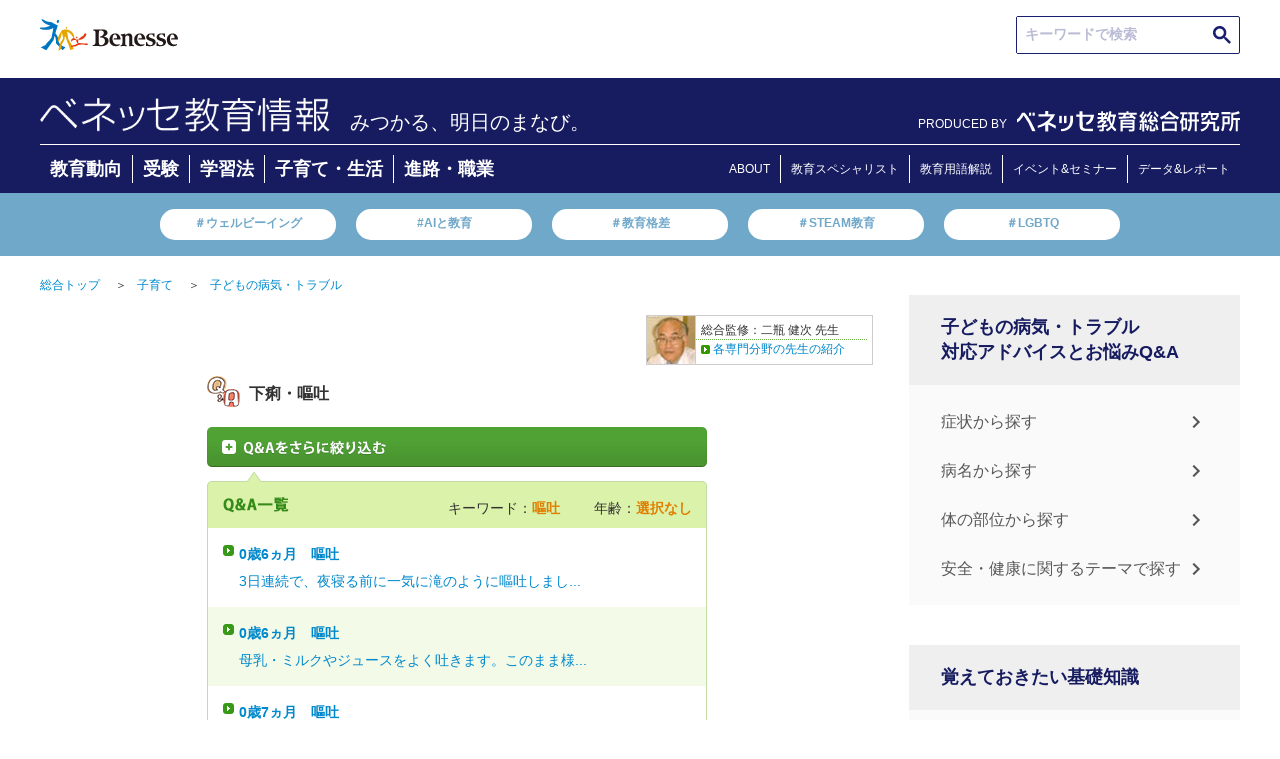

--- FILE ---
content_type: text/html; charset=UTF-8
request_url: https://benesse.jp/kosodate/clinic/symptom/02/?k=outo
body_size: 130769
content:
<!doctype html>
<html>
<head prefix="og: http://ogp.me/ns# fb: http://ogp.me/ns/fb#  article: http://ogp.me/ns/article#">
<meta charset="utf-8">
<meta http-equiv="X-UA-Compatible" content="IE=edge">
<meta name="viewport" content="width=device-width, initial-scale=1, user-scalable=no, minimum-scale=1.0">
<title>下痢・嘔吐（症状・病名と予防接種から探す｜赤ちゃんや子供の成長｜子どもの病気・トラブル｜ベネッセ教育情報サイト</title>
<meta name="robots" content="noydir">
<meta name="robots" content="noodp">
<meta name="robots" content="index,follow">
<meta name="robots" content="max-image-preview:large" />
<meta name="description" content="【ベネッセ｜病気】下痢・嘔吐（症状・病名と予防接種から探すについてご紹介します。アレルギー、インフルエンザ、湿疹、風邪、発熱などの赤ちゃん・子どもの病気や成長に関する情報が満載。">
<meta name="keywords" content="下痢・嘔吐,症状・病名と予防接種から探す体の発達,赤ちゃん　病気,赤ちゃん　成長,子供　病気,子育て,育児,ベネッセ,benesse">
<link rel="canonical" href="https://benesse.jp/kosodate/clinic/symptom/02/?k=outo">
<!-- ogp -->
<meta http-equiv="Cache-Control" content="no-cache">
<meta http-equiv="Pragma" content="no-cache">
<meta property="og:title" content="下痢・嘔吐（症状・病名と予防接種から探す｜赤ちゃんや子供の成長｜子どもの病気・トラブル｜ベネッセ教育情報サイト">
<meta property="og:type" content="">
<meta property="og:description" content="【ベネッセ｜病気】下痢・嘔吐（症状・病名と予防接種から探すについてご紹介します。アレルギー、インフルエンザ、湿疹、風邪、発熱などの赤ちゃん・子どもの病気や成長に関する情報が満載。">
<meta property="og:url" content="/kosodate/clinic/symptom/02/?k=outo">
<meta property="og:image" content="">
<meta property="og:site_name" content="ベネッセ教育情報サイト">
<!-- //ogp -->
<!-- twitter card -->
<meta name="twitter:image:src" content="">
<meta name="twitter:site" content="benesse_kyouiku">
<meta name="twitter:card" content="summary">
<meta name="twitter:creator" content="">
<meta name="twitter:description" content="【ベネッセ｜病気】下痢・嘔吐（症状・病名と予防接種から探すについてご紹介します。アレルギー、インフルエンザ、湿疹、風邪、発熱などの赤ちゃん・子どもの病気や成長に関する情報が満載。">
<!-- //twitter card -->
<link rel="preconnect" href="https://ajax.googleapis.com">
<link rel="preconnect" href="https://www.benesse.co.jp">
<link rel="preconnect" href="https://www.google.com">
<link rel="preconnect" href="https://tags.tiqcdn.com">
<link rel="preconnect" href="https://visitor-service-ap-northeast-1.tealiumiq.com">
<link rel="preconnect" href="https://cdn.smartnews-ads.com">
<link rel="preconnect" href="https://connect.facebook.net">
<link rel="preconnect" href="https://static.karte.io">
<link rel="preconnect" href="https://d.line-scdn.net">
<link rel="preconnect" href="https://hm.mieru-ca.com">
<link rel="preconnect" href="https://googleads.g.doubleclick.net">
<link rel="preconnect" href="http://ogp.me">
<link rel="preconnect" href="http://schema.org">
<link rel="preconnect" href="https://www.facebook.com">
<link rel="preconnect" href="https://cse.google.com">
<link rel="preconnect" href="https://b92.yahoo.co.jp">
<link rel="preconnect" href="https://www.googletagmanager.com">
<link rel="preconnect" href="https://d.rcmd.jp">

<link rel="shortcut icon" href="/_shared/img/bene.ico">
<link rel="stylesheet" href="/_shared/css/normalize.css" type="text/css">
<script>
    document.write(
      '<link rel="stylesheet" href="/_shared/css/base.css?' + new Date().getTime() + '" type="text/css">'
    );
  </script>
<link rel="stylesheet" href="/_shared/css/utility.css" type="text/css">
<link rel="stylesheet" href="/_shared/js/colorbox/colorbox.css" type="text/css">
<script src="//ajax.googleapis.com/ajax/libs/jquery/1.10.2/jquery.min.js"></script>
<script>window.jQuery || document.write('<script src="/_shared/js/jquery-1.10.2.min.js"><\/script>')</script>
<script src="/_shared/js/plugins.js"></script>
<script src="/_shared/js/jquery.heightLine.js"></script>
<script src="/_shared/js/colorbox/jquery.colorbox.js"></script>
<script src="/_shared/js/utility.js"></script>
<!--[if lt IE 9]>
	<script src="https://oss.maxcdn.com/html5shiv/3.7.2/html5shiv.min.js"></script>
	<script src="https://oss.maxcdn.com/respond/1.4.2/respond.min.js"></script>
<![endif]-->

<script type="text/javascript" src="/_shared/cp_cookies/itp2.1.php"></script>

<!-- ID[01] -->
<noscript><iframe src="//www.googletagmanager.com/ns.html?id=GTM-P7R2TD"
height="0" width="0" style="display:none;visibility:hidden"></iframe></noscript>
<script>(function(w,d,s,l,i){w[l]=w[l]||[];w[l].push({'gtm.start':
new Date().getTime(),event:'gtm.js'});var f=d.getElementsByTagName(s)[0],
j=d.createElement(s),dl=l!='dataLayer'?'&l='+l:'';j.async=true;j.src=
'//www.googletagmanager.com/gtm.js?id='+i+dl;f.parentNode.insertBefore(j,f);
})(window,document,'script','dataLayer','GTM-P7R2TD');</script>
<!-- /ID[01] -->
<script src="/_shared/js/cookiecheck.js"></script>

<!-- ID[02] -->
<script>
!function(f,b,e,v,n,t,s)
{if(f.fbq)return;n=f.fbq=function(){n.callMethod?
n.callMethod.apply(n,arguments):n.queue.push(arguments)};
if(!f._fbq)f._fbq=n;n.push=n;n.loaded=!0;n.version='2.0';
n.queue=[];t=b.createElement(e);t.async=!0;
t.src=v;s=b.getElementsByTagName(e)[0];
s.parentNode.insertBefore(t,s)}(window,document,'script',
'https://connect.facebook.net/en_US/fbevents.js');
fbq('init', '3469192043115197');
fbq('track', 'PageView');
</script>
<noscript>
<img height="1" width="1"
src="https://www.facebook.com/tr?id=3469192043115197&ev=PageView
&noscript=1"/>
</noscript>
<!-- /ID[02] -->





  <style>
    @media (min-width: 751px) {
      .KJS_KIJISHITA_PC_WRAP {
        display: none;
        -webkit-box-pack: center;
        -ms-flex-pack: center;
        justify-content: center;
        height: 270px;
      }
      .KJS_KIJISHITA_PC_WRAP > div:not(:first-child) {
        margin-left: 50px;
      }
    }
    @media (max-width: 450px) {
      .KJS_KIJISHITA_PC_WRAP {
        display: none;
      }
      .KJS_SP * {
        margin: 0 auto;
      }
    }
  </style>

<!-- ID[03] -->
<!-- /ID[03] -->



<!-- ID[04] -->
<script>
  let jsonUrl = '';
</script>
<script>
  function load(_url) {
  var xhr;
  xhr = new XMLHttpRequest();
  xhr.open("HEAD", _url, false);
  xhr.send(null);
  return xhr.status;
}
</script>
<!-- ID[06] -->


<script>
  deeplink = 'https://www.benesse.co.jp/t/app/redirect03/?s_apst=app_appdl00317&pid=kj&c=ohdan&af_adset=ownedmedia&af_ad=all_appdl00317&af_channel=AppDL'

  window.addEventListener('load',function(){

                      const ARTICLE_TITLE = document.querySelector(".article-title");
                      if (ARTICLE_TITLE) {
                        const FAVORITE_BTN =  '<div class="favorite__btn js-favorite-btn"><p class="favorite__btn-txt">お気に入りに登録</p></div><div class="favorite__modal js-favorite-btn--modal"><div class="favorite-wrap"><img alt="ポップアップを閉じる" class="favorite__close-btn js-favorite-btn-modal-close" src="/_shared/img/bnr/230123/bnr_modal_close.svg"><p class="favorite__txt">アプリなら<br><span class="favorite__txt--big">会員登録不要</span>で<br>記事を<span class="favorite__txt--big">保存</span>できます</p><a href="' + deeplink + '" target="_blank" class="favorite-link" onclick="s.linkTrackVars=&apos;contextData.evar91_2&apos;;s.contextData[&apos;evar91_2&apos;]=&apos;kj_kyouikukaikaku_favorite_app_cv&apos;;s.tl(this,&apos;o&apos;,&apos;kj_kyouikukaikaku&apos;);"><img alt="アプリで続ける" src="/_shared/img/favorite_btn/app_btn.png"></a><img alt="お気に入り 一覧ですぐ見返せる！" class="favorite__img" src="/_shared/img/favorite_btn/favorite_img.png"></div></div>';
                        ARTICLE_TITLE.insertAdjacentHTML('afterend', FAVORITE_BTN);
                      }
                      $('.js-favorite-btn').on('click', function(){
                        $('.js-favorite-btn--modal').addClass("is-active");
                      });
                    $('.js-favorite-btn-modal-close').on('click', function(){
                      $('.js-favorite-btn--modal').removeClass("is-active");
                    });
                  });

  if(jsonUrl != undefined){
    if(load(jsonUrl) == 200){

      // ID[06]_LOGIC_01
      $.getJSON(jsonUrl, function (data) {
        const jsonObject = JSON.parse(JSON.stringify(data));

        for(let i=0;i<jsonObject.length;i++){
          const jsonDataUrl = new URL(jsonObject[i].url);
          const jsonDataPath = jsonDataUrl.pathname;

          if(currentPath === jsonDataPath){

            // ID[06]_LOGIC_02
            const jsonDataFlagApp = jsonObject[i].app_more;
            if(!(jsonDataFlagApp == 0)){

              // ID[06]_LOGIC_03
              const startDate = calc_day(jsonObject[i].start_date);
              const endDate = calc_day(jsonObject[i].end_date);
              if(dataToday > startDate){
                if(dataToday < endDate){
                  deeplink = 'https://hogoshaapp.benesse.ne.jp/app/?to=info_list&content_id=' + jsonObject[i].content_id + '&af_adset=ownedmedia&pid=kj&c=ohdan&af_ad=all_' + jsonObject[i].content_id + '&af_channel=AppDL';

                }
              }
            }
          }
        }
      });
    }
  }
</script>

<style>
@media(min-width:741px){
  .favorite__btn, .favorite-wrap{
    display: none !important;
  }
}
@media(max-width:740px){
  .favorite__btn{
    margin: 0 0 20px auto;
    max-width: 158px;
    border: #D9D9D9 1px solid;
    border-radius: 5px;
    padding: 6px 12px 6px 0;
    box-sizing: border-box;
  }
  .favorite__btn-txt{
    position: relative;
    color: #333333;
    text-align: end;
    font-size: 14px;
    font-weight:500;
  }
  .favorite__btn-txt::before{
    position: absolute;
    content: "";
    width: 15px;
    height: 15px;
    background-image: url(/_shared/img/favorite_btn/favorite_btn.png);
    background-size: contain;
    background-repeat: no-repeat;
    top: 50%;
    left: 10px;
    transform: translateY(-50%);
  }
  .favorite__modal{
    display: none;
  }
  .favorite__modal.is-active {
    display: block;
    position: fixed;
    top: 0;
    left: 0;
    z-index: 1001;
    background: rgba(0,0,0,0.4);
    width: 100%;
    height: 100vh;
    overflow-y: scroll;
  }
  .favorite-wrap{
    position: relative;
    max-width: 355px;
    min-height: 517px;
    margin: 91px auto;
    border-radius: 6px;
    background-color: #FFF;
    overflow: hidden;
  }
  .favorite__close-btn{
    position: absolute;
    top: 15px;
    right: 15px;
    width: 18px;
  }
  .favorite__txt{
    font-size: 14px;
    font-weight: 600;
    margin: 63px auto 0;
    color: #333333;
    text-align: center;
    line-height: 20px;
  }
  .favorite-link img{
    width: 265px;
    margin: 18px auto 0;
    display: block;
  }
  .favorite__img{
    margin: 29px auto 0;
    width: 293px;
    display: block;
  }
  .favorite__txt--big{
    font-size: 22px;
    color: #FF9129;
  }
}
</style>
<!-- /ID[06] -->



<script type="application/ld+json">
  {
    "@context": "https://schema.org",
    "@type": "Article",
    "mainEntityOfPage":{
      "@type":"WebPage",
      "@id":
        "https://benesse.jp/kosodate/clinic/symptom/02/"
    },
    "headline": "下痢・嘔吐（症状・病名と予防接種から探す｜赤ちゃんや子供の成長｜子どもの病気・トラブル｜ベネッセ教育情報サイト",
    "description":"【ベネッセ｜病気】下痢・嘔吐（症状・病名と予防接種から探すについてご紹介します。アレルギー、インフルエンザ、湿疹、風邪、発熱などの赤ちゃん・子どもの病気や成長に関する情報が満載。",
    "image": [
      ""
     ],
    "author": {
        "@type": "Person",
        "name": "ベネッセ教育情報",
        "url": "https://benesse.jp/"
      },
    "publisher":{
      "@type": "Organization",
      "name": "ベネッセコーポレーション",
      "logo":{
        "@type":"ImageObject",
        "url":"	https://benesse.jp/_assets/img/20221220/benesse-logo.svg"
      }
    }
  }
  </script>
  
<script type="text/javascript" src="//r3.snva.jp/javascripts/reco/2/sna.js?k=mdqzz6eslRS2A"></script>


				<link rel="stylesheet" href="/contents/clinic/css/common_clinic.css">
			
</head>

<body id="page_kyouiku">
<!-- header -->
<div id="header_wrap">

  <header class="id-header">
    <!-- ID[01] -->
    <div class="header">
      <div class="m-hdr">
        <a class="m-hdr__logo" href="https://www.benesse.co.jp/" target="_blank" rel="noopener noreferrer"><img class="m-hdr__logo-img" src="/_shared/img/benesse-logo.svg" alt="Benesse(R)"></a>

        <div class="m-hdr__seek">
          <div class="m-hdr-seek__txtarea">
            <script async src="https://cse.google.com/cse.js?cx=9639a1b6171974aa0">
            </script>
            <div class="gcse-searchbox-only"></div>
          </div>
        </div>
      </div>

      <div class="m-hdr__inner">
        <div class="m-hdr__inner-wrap">
          <div class="m-hdr__inner-wrap-logo">
                    <a class="m-hdr__inner-wrap-logo-ttl" href="/">
            <img class="m-hdr__inner-wrap-logo-ttl-image" src="/_assets/img/20221220/bc_info.png">
                    </a>

                    <p class="m-hdr__inner-wrap-logo-txt">みつかる、明日のまなび。</p>
                    </div>
          <div class="m-hdr__nav-logo">
              <span class="m-hdr__nav-logo-txt">PRODUCED BY</span>
              <div class="m-hdr__nav-logo-img">
                <a href="/berd/">
                  <img src="/_shared/img/logo_berd_benesse.svg" alt="ベネッセ教育総合研究所" class="m-hdr__nav-logo-img-item">
                </a>
              </div>
            </div>
        </div>
        <div class="m-hdr__nav">
          <ul class="m-hdr__nav-list">
            <li class="m-hdr__nav-list-items"><a class="m-hdr__nav-list-items-link" href="/kyouiku_trends/" onclick="s.linkTrackVars='contextData.evar91_2';s.contextData['evar91_2']='kj_kyouikukaikaku_newtop_category_educational_trends';s.tl(this,'o','kj_kyouikukaikaku');">教育動向</a></li>
            <li class="m-hdr__nav-list-items"><a class="m-hdr__nav-list-items-link" href="/juken/" onclick="s.linkTrackVars='contextData.evar91_2';s.contextData['evar91_2']='kj_kyouikukaikaku_newtop_category_exam';s.tl(this,'o','kj_kyouikukaikaku');">受験</a></li>
            <li class="m-hdr__nav-list-items"><a class="m-hdr__nav-list-items-link" href="/kyouiku/" onclick="s.linkTrackVars='contextData.evar91_2';s.contextData['evar91_2']='kj_kyouikukaikaku_newtop_category_learning_method';s.tl(this,'o','kj_kyouikukaikaku');">学習法</a></li>
            <li class="m-hdr__nav-list-items"><a class="m-hdr__nav-list-items-link" href="/kosodate/" onclick="s.linkTrackVars='contextData.evar91_2';s.contextData['evar91_2']='kj_kyouikukaikaku_newtop_category_childcare_life';s.tl(this,'o','kj_kyouikukaikaku');">子育て・生活</a></li>
            <li class="m-hdr__nav-list-items"><a class="m-hdr__nav-list-items-link" href="/shinro_shokugyo/" onclick="s.linkTrackVars='contextData.evar91_2';s.contextData['evar91_2']='kj_kyouikukaikaku_newtop_category_careerpath_occupation';s.tl(this,'o','kj_kyouikukaikaku');">進路・職業</a></li>
          </ul>
          <ul class="m-hdr__nav-list-aboutpage">
            <li class="m-hdr__nav-list-items"><a class="m-hdr__nav-list-items-link" href="/about/" onclick="s.linkTrackVars='contextData.evar91_2';s.contextData['evar91_2']='kj_kyouikukaikaku_newtop_header_about';s.tl(this,'o','kj_kyouikukaikaku');">ABOUT</a></li>
            <li class="m-hdr__nav-list-items"><a class="m-hdr__nav-list-items-link" href="/expert.html" onclick="s.linkTrackVars='contextData.evar91_2';s.contextData['evar91_2']='kj_kyouikukaikaku_newtop_header_expert';s.tl(this,'o','kj_kyouikukaikaku');">教育スペシャリスト</a></li>
            <li class="m-hdr__nav-list-items"><a class="m-hdr__nav-list-items-link" href="/educational_terms/" onclick="s.linkTrackVars='contextData.evar91_2';s.contextData['evar91_2']='kj_kyouikukaikaku_newtop_header_educational_terms';s.tl(this,'o','kj_kyouikukaikaku');">教育用語解説</a></li>
            <li class="m-hdr__nav-list-items"><a class="m-hdr__nav-list-items-link" href="https://berd.benesse.jp/event/" onclick="s.linkTrackVars='contextData.evar91_2';s.contextData['evar91_2']='kj_kyouikukaikaku_newtop_header_event';s.tl(this,'o','kj_kyouikukaikaku');">イベント&セミナー</a></li>
            <li class="m-hdr__nav-list-items"><a class="m-hdr__nav-list-items-link" href="https://berd.benesse.jp/research/" onclick="s.linkTrackVars='contextData.evar91_2';s.contextData['evar91_2']='kj_kyouikukaikaku_newtop_header_research';s.tl(this,'o','kj_kyouikukaikaku');">データ&レポート</a></li>
          </ul>
        </div>    
      </div>

      <div class="m-hdr__keywords">
        <ul class="m-hdr__keywords-list">
          <li class="m-hdr__keywords-list-items"><a class="m-hdr__keywords-list-items-link" href="https://berd.benesse.jp/special/well-being/?utm_source=globalnav&utm_medium=gnav&utm_campaign=globalnav_to_special_well-being" onclick="s.linkTrackVars='contextData.evar91_2';s.contextData['evar91_2']='kj_kyouikukaikaku_newtop_trendword_wellbeing';s.tl(this,'o','kj_kyouikukaikaku');">＃ウェルビーイング</a></li>
          <li class="m-hdr__keywords-list-items"><a class="m-hdr__keywords-list-items-link" href="https://berd.benesse.jp/feature/foresight/topics_10/?_ga=2.217793493.2109386452.1670802138-796994097.1668751579" onclick="s.linkTrackVars='contextData.evar91_2';s.contextData['evar91_2']='kj_kyouikukaikaku_newtop_trendword_gap';s.tl(this,'o','kj_kyouikukaikaku');">#AIと教育</a></li>
          <li class="m-hdr__keywords-list-items"><a class="m-hdr__keywords-list-items-link" href="https://berd.benesse.jp/special/researchcolumn/02.php" onclick="s.linkTrackVars='contextData.evar91_2';s.contextData['evar91_2']='kj_kyouikukaikaku_newtop_trendword_educationgap';s.tl(this,'o','kj_kyouikukaikaku');">＃教育格差</a></li>
          <li class="m-hdr__keywords-list-items"><a class="m-hdr__keywords-list-items-link" href="/educational_terms/2.html" onclick="s.linkTrackVars='contextData.evar91_2';s.contextData['evar91_2']='kj_kyouikukaikaku_newtop_trendword_steam';s.tl(this,'o','kj_kyouikukaikaku');">＃STEAM教育</a></li>
          <li class="m-hdr__keywords-list-items"><a class="m-hdr__keywords-list-items-link" href="https://view-next.benesse.jp/opinion/page/%e6%9d%89%e5%b1%b1%e6%96%87%e9%87%8e%ef%bc%88%e3%81%99%e3%81%8e%e3%82%84%e3%81%be%e3%83%bb%e3%81%b5%e3%81%bf%e3%81%ae%ef%bc%89/article12602/" onclick="s.linkTrackVars='contextData.evar91_2';s.contextData['evar91_2']='kj_kyouikukaikaku_newtop_trendword_lgbtq';s.tl(this,'o','kj_kyouikukaikaku');">＃LGBTQ</a></li>
        </ul>
      </div>
    </div>
    <!-- /ID[01] -->


    <!-- ID[02] -->
    <div class="header--sp">
      <div class="m-hdr--sp">
        <a class="m-hdr__logo" href="https://www.benesse.co.jp/" target="_blank" rel="noopener noreferrer"><img src="/_shared/img/benesse-logo.svg" alt="Benesse(R)"></a>
      </div>
      <div class="m-hdr__inner--sp">
        <div class="m-hdr__inner-wrap--sp">
          <div class="m-hdr__inner-wrap-logo">
                    <p class="m-hdr__inner-wrap-logo-txt">みつかる、明日のまなび。</p>
          
                    <a class="m-hdr__inner-wrap-logo-ttl" href="/">
            <img class="m-hdr__inner-wrap-logo-ttl-image" src="/_assets/img/20221220/bc_info.png">
                    </a>
                  </div>
          <div class="m-hdr__inner-wrap-menu">
            <!-- <span class="m-hdr__inner-wrap-menu-line m-hdr__inner-wrap-menu-line1" id="line1"></span>
            <span class="m-hdr__inner-wrap-menu-line m-hdr__inner-wrap-menu-line2" id="line2"></span>
            <span class="m-hdr__inner-wrap-menu-line m-hdr__inner-wrap-menu-line3" id="line3"></span> -->
          </div>
        </div>
        <div class="m-hdr__hamburger ">
          <div class="m-hdr__hamburger--in open-1">
            <div class="m-hdr__seek">
              <div class="m-hdr-seek__txtarea">
                <script async src="https://cse.google.com/cse.js?cx=9639a1b6171974aa0">
                </script>
                <div class="gcse-searchbox-only"></div>
              </div>
            </div>
            <div class="m-hdr__nav">
              <div class="m-hdr__nav-list-ttl">
                ▶︎新着情報
              </div>
              <ul class="m-hdr__nav-list">
                <li class="m-hdr__nav-list-items"><a class="m-hdr__nav-list-items-link" href="/kyouiku_trends/" onclick="s.linkTrackVars='contextData.evar91_2';s.contextData['evar91_2']='kj_kyouikukaikaku_newtop_category_educational_trends';s.tl(this,'o','kj_kyouikukaikaku');">教育動向</a></li>
                <li class="m-hdr__nav-list-items"><a class="m-hdr__nav-list-items-link" href="/juken/" onclick="s.linkTrackVars='contextData.evar91_2';s.contextData['evar91_2']='kj_kyouikukaikaku_newtop_category_exam';s.tl(this,'o','kj_kyouikukaikaku');">受験</a></li>
                <li class="m-hdr__nav-list-items"><a class="m-hdr__nav-list-items-link" href="/kyouiku/" onclick="s.linkTrackVars='contextData.evar91_2';s.contextData['evar91_2']='kj_kyouikukaikaku_newtop_category_learning_method';s.tl(this,'o','kj_kyouikukaikaku');">学習法</a></li>
                <li class="m-hdr__nav-list-items"><a class="m-hdr__nav-list-items-link" href="/kosodate/" onclick="s.linkTrackVars='contextData.evar91_2';s.contextData['evar91_2']='kj_kyouikukaikaku_newtop_category_childcare_life';s.tl(this,'o','kj_kyouikukaikaku');">子育て・生活</a></li>
                <li class="m-hdr__nav-list-items"><a class="m-hdr__nav-list-items-link" href="/shinro_shokugyo/" onclick="s.linkTrackVars='contextData.evar91_2';s.contextData['evar91_2']='kj_kyouikukaikaku_newtop_category_careerpath_occupation';s.tl(this,'o','kj_kyouikukaikaku');">進路・職業</a></li>
                <li class="m-hdr__nav-list-items"><a class="m-hdr__nav-list-items-link" href="#!"></a></li>
              </ul>
              <div class="m-hdr__nav-list-ttl">
                <a href="https://berd.benesse.jp/research/">▶︎調査・研究データ</a>
              </div>
              <div class="m-hdr__nav-list-ttl">
                <a href="/expert.html" onclick="s.linkTrackVars='contextData.evar91_2';s.contextData['evar91_2']='kj_kyouikukaikaku_newtop_header_expert';s.tl(this,'o','kj_kyouikukaikaku');">▶︎教育スペシャリスト</a>
              </div>
              <div class="m-hdr__nav-list-ttl">
                <a href="/about/" onclick="s.linkTrackVars='contextData.evar91_2';s.contextData['evar91_2']='kj_kyouikukaikaku_newtop_header_about';s.tl(this,'o','kj_kyouikukaikaku');">▶︎ベネッセ教育情報</a>
              </div>
            </div>
            <div class="m-hdr__nav-logo">
              <span class="m-hdr__nav-logo-txt">PRODUCED BY</span>
              <div class="m-hdr__nav-logo-img">
                <a href="/berd/">
                  <img src="/_shared/img/logo_berd_benesse.svg" alt="ベネッセ教育総合研究所" class="m-hdr__nav-logo-img-item">
                </a>
              </div>
            </div>
          </div>
        </div>
      </div>
      <div class="m-hdr__keywords">
        <ul class="m-hdr__keywords-list">
          <li class="m-hdr__keywords-list-items"><a class="m-hdr__keywords-list-items-link" href="https://berd.benesse.jp/special/well-being/?utm_source=globalnav&utm_medium=gnav&utm_campaign=globalnav_to_special_well-being">＃ウェルビーイング</a></li>
          <li class="m-hdr__keywords-list-items"><a class="m-hdr__keywords-list-items-link" href="https://berd.benesse.jp/feature/foresight/topics_10/?_ga=2.217793493.2109386452.1670802138-796994097.1668751579">#AIと教育</a></li>
          <li class="m-hdr__keywords-list-items"><a class="m-hdr__keywords-list-items-link" href="https://berd.benesse.jp/special/researchcolumn/02.php">＃教育格差</a></li>
          <li class="m-hdr__keywords-list-items"><a class="m-hdr__keywords-list-items-link" href="/educational_terms/2.html">＃STEAM教育</a></li>
          <li class="m-hdr__keywords-list-items"><a class="m-hdr__keywords-list-items-link" href="https://view-next.benesse.jp/opinion/page/%e6%9d%89%e5%b1%b1%e6%96%87%e9%87%8e%ef%bc%88%e3%81%99%e3%81%8e%e3%82%84%e3%81%be%e3%83%bb%e3%81%b5%e3%81%bf%e3%81%ae%ef%bc%89/article12602/">＃LGBTQ</a></li>
        </ul>
      </div>
    </div>
    <!-- /ID[02] -->

  </header>

  <style>
    @media (max-width: 740px) {
      .m-hdr__hamburger--in {
        height: calc(100vh - 62vw);
      }
      .m-hdr__hamburger--in.open-1 {
        padding-bottom: 120px;
        box-sizing: content-box;
      }
    }
  </style>


</div>

<section id="main" class="cf">
	
	<ul class="breadcrumb cf pc">
		<li><a href="/">総合トップ</a>＞</li>
		
		        <li><a href="/kosodate/">子育て</a>＞</li>
		<li><a href="/kosodate/clinic/">子どもの病気・トラブル</a></li>
					</ul>
	
	<!-- contents -->
	<section id="contents">
		
		<article class="article-body">
			      			<div id="clinic-supervisor" class="clearfix">
  <dl>
    <dt><img src="/kosodate/clinic/img/nihei_s.jpg" alt="二瓶 健次 先生" width="48" height="48"></dt>
    <dd>
      <p class="text">総合監修：二瓶 健次 先生</p>
      <a href="/kosodate/clinic/teacher.html" target="window_name" onclick="disp('/kosodate/clinic/teacher.html')">各専門分野の先生の紹介</a>
    </dd>
  </dl>
</div>
			<div id="clinic-side">
<p class="sidenav-title"><img src="/kosodate/clinic/img/sidenav_title_01.gif" alt="症状・病名と予防接種" width="170" height="35" data-pin-nopin="true"></p>
<ul id="clinic-side-menu">
<li class="symptom-01">
    <a href="/kosodate/clinic/symptom/01/">発熱</a>
    <ul class="submenu">
        <li class="key-sansyukongo"><a href="/kosodate/clinic/symptom/01/?k=sansyukongo">三種混合</a></li>
        <li class="key-toppatsuseihasshin"><a href="/kosodate/clinic/symptom/01/?k=toppatsuseihasshin">突発性発疹</a></li>
        <li class="key-keiren"><a href="/kosodate/clinic/symptom/01/?k=keiren">けいれん</a></li>
        <li class="key-ha"><a href="/kosodate/clinic/symptom/01/?k=ha">歯について</a></li>
        <li class="key-puru"><a href="/kosodate/clinic/symptom/01/?k=puru">プール熱</a></li>
        <li class="key-ringo"><a href="/kosodate/clinic/symptom/01/?k=ringo">りんご病</a></li>
        <li class="key-nodo"><a href="/kosodate/clinic/symptom/01/?k=nodo">のどについて</a></li>
        <li class="key-hatsunetsu"><a href="/kosodate/clinic/symptom/01/?k=hatsunetsu">発熱</a></li>
        <li class="key-kenko"><a href="/kosodate/clinic/symptom/01/?k=kenko">健康管理</a></li>
        <li class="key-teashikuchibyo"><a href="/kosodate/clinic/symptom/01/?k=teashikuchibyo">手足口病</a></li>
        <li class="key-inhuru"><a href="/kosodate/clinic/symptom/01/?k=inhuru">インフルエンザ</a></li>
        <li class="key-herupangina"><a href="/kosodate/clinic/symptom/01/?k=herupangina">ヘルパンギーナ</a></li>
        <li class="key-suimin"><a href="/kosodate/clinic/symptom/01/?k=suimin">睡眠</a></li>
    </ul>
</li>
<li class="has-submenu symptom-02">
    <a href="/kosodate/clinic/symptom/02/">下痢・嘔吐</a>
    <ul class="submenu">
        <li class="key-negaeri"><a href="/kosodate/clinic/symptom/02/?k=negaeri">寝返り</a></li>
        <li class="key-outo"><a href="/kosodate/clinic/symptom/02/?k=outo">嘔吐</a></li>
        <li class="key-geri"><a href="/kosodate/clinic/symptom/02/?k=geri">下痢</a></li>
        <li class="key-haisetsu"><a href="/kosodate/clinic/symptom/02/?k=haisetsu">排泄</a></li>
        <li class="key-kusuri"><a href="/kosodate/clinic/symptom/02/?k=kusuri">薬について</a></li>
        <li class="key-dassuisyojo"><a href="/kosodate/clinic/symptom/02/?k=dassuisyojo">脱水症状</a></li>
        <li class="key-rota"><a href="/kosodate/clinic/symptom/02/?k=rota">ロタウイルス</a></li>
        <li class="key-noro"><a href="/kosodate/clinic/symptom/02/?k=noro">ノロウイルス</a></li>
        <li class="key-inhuru"><a href="/kosodate/clinic/symptom/02/?k=inhuru">インフルエンザ</a></li>
        <li class="key-syokuchudoku"><a href="/kosodate/clinic/symptom/02/?k=syokuchudoku">食中毒</a></li>
        <li class="key-yobousessyu"><a href="/kosodate/clinic/symptom/02/?k=yobousessyu">予防接種</a></li>
        <li class="key-katei"><a href="/kosodate/clinic/symptom/02/?k=katei">家庭での対応</a></li>
        <li class="key-hanamizu"><a href="/kosodate/clinic/symptom/02/?k=hanamizu">鼻水</a></li>
        <li class="key-kaze"><a href="/kosodate/clinic/symptom/02/?k=kaze">風邪</a></li>
        <li class="key-geriouto"><a href="/kosodate/clinic/symptom/02/?k=geriouto">下痢・嘔吐</a></li>
        <li class="key-onaka"><a href="/kosodate/clinic/symptom/02/?k=onaka">おなか</a></li>
    </ul>
</li>
<li class="has-submenu symptom-03">
    <a href="/kosodate/clinic/symptom/03/">発疹・かゆみ</a>
    <ul class="submenu">
        <li class="key-sissin"><a href="/kosodate/clinic/symptom/03/?k=sissin">湿疹</a></li>
        <li class="key-jinmashin"><a href="/kosodate/clinic/symptom/03/?k=jinmashin">じんましん</a></li>
        <li class="key-hasshin"><a href="/kosodate/clinic/symptom/03/?k=hasshin">発疹</a></li>
        <li class="key-atopi"><a href="/kosodate/clinic/symptom/03/?k=atopi">アトピー</a></li>
        <li class="key-toppatsuseihasshin"><a href="/kosodate/clinic/symptom/03/?k=toppatsuseihasshin">突発性発疹</a></li>
        <li class="key-kayumi"><a href="/kosodate/clinic/symptom/03/?k=kayumi">かゆみ</a></li>
        <li class="key-kenko"><a href="/kosodate/clinic/symptom/03/?k=kenko">健康管理</a></li>
        <li class="key-teashikuchibyo"><a href="/kosodate/clinic/symptom/03/?k=teashikuchibyo">手足口病</a></li>
        <li class="key-sonotakarada"><a href="/kosodate/clinic/symptom/03/?k=sonotakarada">その他の体の部位</a></li>
        <li class="key-hihu"><a href="/kosodate/clinic/symptom/03/?k=hihu">皮膚について</a></li>
        <li class="key-tobihi"><a href="/kosodate/clinic/symptom/03/?k=tobihi">とびひ</a></li>
        <li class="key-mushisasare"><a href="/kosodate/clinic/symptom/03/?k=mushisasare">虫刺され</a></li>
        <li class="key-hasshinkayumi"><a href="/kosodate/clinic/symptom/03/?k=hasshinkayumi">発疹・かゆみ</a></li>
        <li class="key-seikatsu"><a href="/kosodate/clinic/symptom/03/?k=seikatsu">生活環境</a></li>
    </ul>
</li>
<li class="has-submenu symptom-04">
    <a href="/kosodate/clinic/symptom/04/">せき</a>
    <ul class="submenu">
        <li class="key-seikatsu"><a href="/kosodate/clinic/symptom/04/?k=seikatsu">生活環境</a></li>
        <li class="key-seki"><a href="/kosodate/clinic/symptom/04/?k=seki">せき</a></li>
        <li class="key-kusuri"><a href="/kosodate/clinic/symptom/04/?k=kusuri">薬について</a></li>
        <li class="key-kaze"><a href="/kosodate/clinic/symptom/04/?k=kaze">風邪</a></li>
        <li class="key-sekikomu"><a href="/kosodate/clinic/symptom/04/?k=sekikomu">せきこむ</a></li>
        <li class="key-kikanshien"><a href="/kosodate/clinic/symptom/04/?k=kikanshien">気管支炎</a></li>
        <li class="key-zensoku"><a href="/kosodate/clinic/symptom/04/?k=zensoku">ぜんそく</a></li>
        <li class="key-arerugiseibien"><a href="/kosodate/clinic/symptom/04/?k=arerugiseibien">アレルギー性鼻炎</a></li>
        <li class="key-kuse"><a href="/kosodate/clinic/symptom/04/?k=kuse">くせについて</a></li>
        <li class="key-hanamizu"><a href="/kosodate/clinic/symptom/04/?k=hanamizu">鼻水</a></li>
    </ul>
</li>
<li class="has-submenu disease-01">
  <a href="/kosodate/clinic/disease/01/">感染症</a>
  <ul class="submenu">
    <li class="key-syokuji"><a href="/kosodate/clinic/disease/01/?k=syokuji">食事</a></li>
    <li class="key-hihu"><a href="/kosodate/clinic/disease/01/?k=hihu">皮膚について</a></li>
    <li class="key-otahuku"><a href="/kosodate/clinic/disease/01/?k=otahuku">おたふく風邪</a></li>
    <li class="key-teashikuchibyo"><a href="/kosodate/clinic/disease/01/?k=teashikuchibyo">手足口病</a></li>
    <li class="key-herupesu"><a href="/kosodate/clinic/disease/01/?k=herupesu">ヘルペス</a></li>
    <li class="key-noro"><a href="/kosodate/clinic/disease/01/?k=noro">ノロウィルス</a></li>
    <li class="key-huushin"><a href="/kosodate/clinic/disease/01/?k=huushin">風疹</a></li>
    <li class="key-keiren"><a href="/kosodate/clinic/disease/01/?k=keiren">けいれん</a></li>
    <li class="key-toppatsuseihasshin"><a href="/kosodate/clinic/disease/01/?k=toppatsuseihasshin">突発性発疹</a></li>
    <li class="key-yobousessyu"><a href="/kosodate/clinic/disease/01/?k=yobousessyu">予防接種</a></li>
    <li class="key-mizuboso"><a href="/kosodate/clinic/disease/01/?k=mizuboso">水ぼうそう</a></li>
    <li class="key-hashika"><a href="/kosodate/clinic/disease/01/?k=hashika">はしか</a></li>
    <li class="key-rota"><a href="/kosodate/clinic/disease/01/?k=rota">ロタウィルス</a></li>
    <li class="key-herupangina"><a href="/kosodate/clinic/disease/01/?k=herupangina">ヘルパンギーナ</a></li>
    <li class="key-hasshinkayumi"><a href="/kosodate/clinic/disease/01/?k=hasshinkayumi">発疹・かゆみ</a></li>
    <li class="key-ringo"><a href="/kosodate/clinic/disease/01/?k=ringo">りんご病</a></li>
    <li class="key-tobihi"><a href="/kosodate/clinic/disease/01/?k=tobihi">とびひ</a></li>
    <li class="key-chujien"><a href="/kosodate/clinic/disease/01/?k=chujien">中耳炎</a></li>
    <li class="key-yourenkin"><a href="/kosodate/clinic/disease/01/?k=yourenkin">溶連菌</a></li>
</ul>
</li>
<li class="has-submenu disease-02">
  <a href="/kosodate/clinic/disease/02/">呼吸器の病気・風邪</a>
  <ul class="submenu">
    <li class="key-zensoku"><a href="/kosodate/clinic/disease/02/?k=zensoku">ぜんそく</a></li>
    <li class="key-hanadumari"><a href="/kosodate/clinic/disease/02/?k=hanadumari">鼻詰まり</a></li>
    <li class="key-nodo"><a href="/kosodate/clinic/disease/02/?k=nodo">のどについて</a></li>
    <li class="key-kusuri"><a href="/kosodate/clinic/disease/02/?k=kusuri">薬について</a></li>
    <li class="key-haien"><a href="/kosodate/clinic/disease/02/?k=haien">肺炎</a></li>
    <li class="key-kenko"><a href="/kosodate/clinic/disease/02/?k=kenko">健康管理</a></li>
    <li class="key-seikatsu"><a href="/kosodate/clinic/disease/02/?k=seikatsu">生活環境</a></li>
    <li class="key-kikanshien"><a href="/kosodate/clinic/disease/02/?k=kikanshien">気管支炎</a></li>
    <li class="key-onaka"><a href="/kosodate/clinic/disease/02/?k=onaka">おなか</a></li>
    <li class="key-seki"><a href="/kosodate/clinic/disease/02/?k=seki">せき</a></li>
    <li class="key-hanamizu"><a href="/kosodate/clinic/disease/02/?k=hanamizu">鼻水</a></li>
    <li class="key-ibiki"><a href="/kosodate/clinic/disease/02/?k=ibiki">いびき</a></li>
    <li class="key-kaze"><a href="/kosodate/clinic/disease/02/?k=kaze">風邪</a></li>
</ul>
</li>
<li class="has-submenu disease-04">
  <a href="/kosodate/clinic/disease/04/">ぜんそく</a>
  <ul class="submenu">
    <li class="key-zensoku"><a href="/kosodate/clinic/disease/04/?k=zensoku">ぜんそく</a></li>
    <li class="key-nodo"><a href="/kosodate/clinic/disease/04/?k=nodo">のどについて</a></li>
    <li class="key-kaze"><a href="/kosodate/clinic/disease/04/?k=kaze">風邪</a></li>
    <li class="key-seki"><a href="/kosodate/clinic/disease/04/?k=seki">せき</a></li>
    <li class="key-kenko"><a href="/kosodate/clinic/disease/04/?k=kenko">健康管理</a></li>
</ul>
</li>
<li class="has-submenu disease-03">
  <a href="/kosodate/clinic/disease/03/">胃腸炎・食中毒</a>
  <ul class="submenu">
    <li class="key-inhuru"><a href="/kosodate/clinic/disease/03/?k=inhuru">インフルエンザ</a></li>
    <li class="key-syokuchudoku"><a href="/kosodate/clinic/disease/03/?k=syokuchudoku">食中毒</a></li>
</ul>
</li>
<li class="has-submenu disease-05">
  <a href="/kosodate/clinic/disease/05/">アトピー性皮膚炎</a>
  <ul class="submenu">
    <li class="key-hasshin"><a href="/kosodate/clinic/disease/05/?k=hasshin">発疹</a></li>
    <li class="key-atopi"><a href="/kosodate/clinic/disease/05/?k=atopi">アトピー</a></li>
    <li class="key-suimin"><a href="/kosodate/clinic/disease/05/?k=suimin">睡眠</a></li>
    <li class="key-kokoro"><a href="/kosodate/clinic/disease/05/?k=kokoro">心の発達</a></li>
    <li class="key-touhatsu"><a href="/kosodate/clinic/disease/05/?k=touhatsu">頭髪・頭皮</a></li>
</ul>
</li>
<li class="has-submenu disease-06">
  <a href="/kosodate/clinic/disease/06/">アレルギーその他</a>
  <ul class="submenu">
    <li class="key-arerugi"><a href="/kosodate/clinic/disease/06/?k=arerugi">アレルギーについて</a></li>
    <li class="key-seikatsu"><a href="/kosodate/clinic/disease/06/?k=seikatsu">生活環境</a></li>
    <li class="key-arerugiseibien"><a href="/kosodate/clinic/disease/06/?k=arerugiseibien">アレルギー性鼻炎</a></li>
    <li class="key-kahunsyo"><a href="/kosodate/clinic/disease/06/?k=kahunsyo">花粉症</a></li>
    <li class="key-syokuji"><a href="/kosodate/clinic/disease/06/?k=syokuji">食事</a></li>
    <li class="key-geri"><a href="/kosodate/clinic/disease/06/?k=geri">下痢</a></li>
    <li class="key-inhuru"><a href="/kosodate/clinic/disease/06/?k=inhuru">インフルエンザ</a></li>
    <li class="key-kayumi"><a href="/kosodate/clinic/disease/06/?k=kayumi">かゆみ</a></li>
    <li class="key-jinmashin"><a href="/kosodate/clinic/disease/06/?k=jinmashin">じんましん</a></li>
    <li class="key-seki"><a href="/kosodate/clinic/disease/06/?k=seki">せき</a></li>
    <li class="key-hasshin"><a href="/kosodate/clinic/disease/06/?k=hasshin">発疹</a></li>
    <li class="key-hanadumari"><a href="/kosodate/clinic/disease/06/?k=hanadumari">鼻詰まり</a></li>
    <li class="key-syokumotsuarerugi"><a href="/kosodate/clinic/disease/06/?k=syokumotsuarerugi">食物アレルギー</a></li>
    <li class="key-hihu"><a href="/kosodate/clinic/disease/06/?k=hihu">皮膚について</a></li>
    <li class="key-mashin"><a href="/kosodate/clinic/disease/06/?k=mashin">麻疹</a></li>
</ul>
</li>
<li class="has-submenu disease-07">
  <a href="/kosodate/clinic/disease/07/">予防接種</a>
  <ul class="submenu">
    <li class="key-sansyukongo"><a href="/kosodate/clinic/disease/07/?k=sansyukongo">三種混合</a></li>
    <li class="key-otahuku"><a href="/kosodate/clinic/disease/07/?k=otahuku">おたふく風邪</a></li>
    <li class="key-porio"><a href="/kosodate/clinic/disease/07/?k=porio">ポリオ</a></li>
    <li class="key-nihonnouen"><a href="/kosodate/clinic/disease/07/?k=nihonnouen">日本脳炎</a></li>
    <li class="key-bcg"><a href="/kosodate/clinic/disease/07/?k=bcg">BCG</a></li>
    <li class="key-syokumotsuarerugi"><a href="/kosodate/clinic/disease/07/?k=syokumotsuarerugi">食物アレルギー</a></li>
    <li class="key-yobousessyu"><a href="/kosodate/clinic/disease/07/?k=yobousessyu">予防接種</a></li>
    <li class="key-mizuboso"><a href="/kosodate/clinic/disease/07/?k=mizuboso">水ぼうそう</a></li>
    <li class="key-sonotashojo"><a href="/kosodate/clinic/disease/07/?k=sonotashojo">その他の症状</a></li>
    <li class="key-mashin"><a href="/kosodate/clinic/disease/07/?k=mashin">麻疹</a></li>
    <li class="key-inhuru"><a href="/kosodate/clinic/disease/07/?k=inhuru">インフルエンザ</a></li>
    <li class="key-huushin"><a href="/kosodate/clinic/disease/07/?k=huushin">風疹</a></li>
</ul>
</li>
<li class="has-submenu symptom-05">
  <a href="/kosodate/clinic/symptom/05/">心とことば</a>
  <ul class="submenu">
    <li class="key-kokorotokotoba"><a href="/kosodate/clinic/symptom/05/?k=kokorotokotoba">心とことば</a></li>
    <li class="key-kokoro"><a href="/kosodate/clinic/symptom/05/?k=kokoro">心の発達</a></li>
    <li class="key-haihai"><a href="/kosodate/clinic/symptom/05/?k=haihai">はいはい</a></li>
    <li class="key-suimin"><a href="/kosodate/clinic/symptom/05/?k=suimin">睡眠</a></li>
    <li class="key-seikatsu"><a href="/kosodate/clinic/symptom/05/?k=seikatsu">生活環境</a></li>
    <li class="key-kotoba"><a href="/kosodate/clinic/symptom/05/?k=kotoba">言葉</a></li>
    <li class="key-shitsuke"><a href="/kosodate/clinic/symptom/05/?k=shitsuke">しつけについて</a></li>
    <li class="key-tsume"><a href="/kosodate/clinic/symptom/05/?k=tsume">つめ</a></li>
    <li class="key-syokuji"><a href="/kosodate/clinic/symptom/05/?k=syokuji">食事</a></li>
    <li class="key-me"><a href="/kosodate/clinic/symptom/05/?k=me">目について</a></li>
    <li class="key-dannyu"><a href="/kosodate/clinic/symptom/05/?k=dannyu">断乳</a></li>
    <li class="key-touhatsu"><a href="/kosodate/clinic/symptom/05/?k=touhatsu">頭髪・頭皮</a></li>
    <li class="key-haisetsu"><a href="/kosodate/clinic/symptom/05/?k=haisetsu">排泄</a></li>
    <li class="key-sonotakarada"><a href="/kosodate/clinic/symptom/05/?k=sonotakarada">その他の体の部位</a></li>
    <li class="key-katei"><a href="/kosodate/clinic/symptom/05/?k=katei">家庭での対応</a></li>
    <li class="key-kuse"><a href="/kosodate/clinic/symptom/05/?k=kuse">くせについて</a></li>
    <li class="key-yonaki"><a href="/kosodate/clinic/symptom/05/?k=yonaki">夜泣き</a></li>
</ul>
</li>
<li class="has-submenu symptom-06 disease-08">
  <a href="/kosodate/clinic/symptom/06/">その他</a>
  <ul class="submenu">
    <li class="key-haisetsu"><a href="/kosodate/clinic/symptom/06/?k=haisetsu">排泄</a></li>
    <li class="key-kokoro"><a href="/kosodate/clinic/symptom/06/?k=kokoro">心の発達</a></li>
    <li class="key-sonotashojo"><a href="/kosodate/clinic/symptom/06/?k=sonotashojo">その他の症状</a></li>
    <li class="key-seikatsu"><a href="/kosodate/clinic/symptom/06/?k=seikatsu">生活環境</a></li>
    <li class="key-hagishiri"><a href="/kosodate/clinic/symptom/06/?k=hagishiri">歯ぎしり</a></li>
    <li class="key-me"><a href="/kosodate/clinic/symptom/06/?k=me">目について</a></li>
    <li class="key-yusaburarekko"><a href="/kosodate/clinic/symptom/06/?k=yusaburarekko">揺さぶられっこ症候群</a></li>
    <li class="key-benpi"><a href="/kosodate/clinic/symptom/06/?k=benpi">便秘</a></li>
    <li class="key-osuwari"><a href="/kosodate/clinic/symptom/06/?k=osuwari">お座り</a></li>
    <li class="key-haihai"><a href="/kosodate/clinic/symptom/06/?k=haihai">はいはい</a></li>
    <li class="key-sonotakarada"><a href="/kosodate/clinic/symptom/06/?k=sonotakarada">その他の体の部位</a></li>
    <li class="key-toppatsuseihasshin"><a href="/kosodate/clinic/symptom/06/?k=toppatsuseihasshin">突発性発疹</a></li>
    <li class="key-hikitsuke"><a href="/kosodate/clinic/symptom/06/?k=hikitsuke">ひきつけ</a></li>
    <li class="key-kusuri"><a href="/kosodate/clinic/symptom/06/?k=kusuri">薬について</a></li>
    <li class="key-dassuisyojo"><a href="/kosodate/clinic/symptom/06/?k=dassuisyojo">脱水症状</a></li>
    <li class="key-keiren"><a href="/kosodate/clinic/symptom/06/?k=keiren">けいれん</a></li>
    <li class="key-hanaji"><a href="/kosodate/clinic/symptom/06/?k=hanaji">鼻血</a></li>
    <li class="key-ashi"><a href="/kosodate/clinic/symptom/06/?k=ashi">足</a></li>
    <li class="key-ibiki"><a href="/kosodate/clinic/symptom/06/?k=ibiki">いびき</a></li>
    <li class="key-hihu"><a href="/kosodate/clinic/symptom/06/?k=hihu">皮膚について</a></li>
    <li class="key-hana"><a href="/kosodate/clinic/symptom/06/?k=hana">鼻について</a></li>
    <li class="key-kenko"><a href="/kosodate/clinic/symptom/06/?k=kenko">健康管理</a></li>
    <li class="key-touhatsu"><a href="/kosodate/clinic/symptom/06/?k=touhatsu">頭髪・頭皮</a></li>
    <li class="key-zutsuu"><a href="/kosodate/clinic/symptom/06/?k=zutsuu">頭痛</a></li>
    <li class="key-kuse"><a href="/kosodate/clinic/symptom/06/?k=kuse">くせについて</a></li>
    <li class="key-oheso"><a href="/kosodate/clinic/symptom/06/?k=oheso">おへそ</a></li>
    <li class="key-sonotabyoki"><a href="/kosodate/clinic/symptom/06/?k=sonotabyoki">その他の病気</a></li>
    <li class="key-puru"><a href="/kosodate/clinic/symptom/06/?k=puru">プール熱</a></li>
    <li class="key-mizuibo"><a href="/kosodate/clinic/symptom/06/?k=mizuibo">水いぼ</a></li>
    <li class="key-haien"><a href="/kosodate/clinic/symptom/06/?k=haien">肺炎</a></li>
    <li class="key-chojuseki"><a href="/kosodate/clinic/symptom/06/?k=chojuseki">腸重積</a></li>
    <li class="key-syokuji"><a href="/kosodate/clinic/symptom/06/?k=syokuji">食事</a></li>
</ul>
</li>
</ul>
</div>
<script src="/contents/clinic/js/searchbox.js"></script>  
<script src="/contents/clinic/js/common.js"></script>						
      <div id="clinic-main">



<h1 class="category_title icon_kansen">下痢・嘔吐</h1>

<div class="searchbox">

<div class="searchbox_title js_searchbox_title"><a href=""><img src="/kosodate/clinic/img/searchbox_title.gif" alt="Q&amp;Aをさらに絞り込む" width="500" height="40"></a></div>

<div class="searchbox_filter">

<div class="searchbox_filter_box searchbox_filter_box_keyword">

<div class="searchbox_filter_title">

<img src="/kosodate/clinic/img/searchbox_filter_title_keyword.gif" alt="キーワードから選ぶ" width="470" height="27">

<a href="" rel="keyword" class="searchbox_filter_remover"><img src="/kosodate/clinic/img/searchbox_filter_btn_remove.gif" alt="" width="80" height="23" class="ahover"></a>

</div>

<ul class="searchbox_filter_input searchbox_filter_keyword clearfix">
<li class="keyword key-kubisuwari"><label><input type="radio" value="key-kubisuwari" name="keyword"><span class="keyword-name">首すわり</span></label></li>
<li class="keyword key-negaeri"><label><input type="radio" value="key-negaeri" name="keyword"><span class="keyword-name">寝返り</span></label></li>
<li class="keyword key-osuwari"><label><input type="radio" value="key-osuwari" name="keyword"><span class="keyword-name">お座り</span></label></li>
<li class="keyword key-haihai"><label><input type="radio" value="key-haihai" name="keyword"><span class="keyword-name">はいはい</span></label></li>
<li class="keyword key-ashi"><label><input type="radio" value="key-ashi" name="keyword"><span class="keyword-name">足</span></label></li>
<li class="keyword key-kokoro"><label><input type="radio" value="key-kokoro" name="keyword"><span class="keyword-name">心の発達</span></label></li>
<li class="keyword key-aruku"><label><input type="radio" value="key-aruku" name="keyword"><span class="keyword-name">歩くこと</span></label></li>
<li class="keyword key-tsukamaridachi"><label><input type="radio" value="key-tsukamaridachi" name="keyword"><span class="keyword-name">つかまり立ち</span></label></li>
<li class="keyword key-aza"><label><input type="radio" value="key-aza" name="keyword"><span class="keyword-name">あざ・しみ</span></label></li>
<li class="keyword key-jikoyobo"><label><input type="radio" value="key-jikoyobo" name="keyword"><span class="keyword-name">事故予防</span></label></li>
<li class="keyword key-taiju"><label><input type="radio" value="key-taiju" name="keyword"><span class="keyword-name">体重</span></label></li>
<li class="keyword key-taijutoshincho"><label><input type="radio" value="key-taijutoshincho" name="keyword"><span class="keyword-name">体重と身長</span></label></li>
<li class="keyword key-kenko"><label><input type="radio" value="key-kenko" name="keyword"><span class="keyword-name">健康管理</span></label></li>
<li class="keyword key-syokuji"><label><input type="radio" value="key-syokuji" name="keyword"><span class="keyword-name">食事</span></label></li>
<li class="keyword key-mimi"><label><input type="radio" value="key-mimi" name="keyword"><span class="keyword-name">耳について</span></label></li>
<li class="keyword key-omutsu"><label><input type="radio" value="key-omutsu" name="keyword"><span class="keyword-name">オムツかぶれ</span></label></li>
<li class="keyword key-arerugiseibien"><label><input type="radio" value="key-arerugiseibien" name="keyword"><span class="keyword-name">アレルギー性鼻炎</span></label></li>
<li class="keyword key-seikatsu"><label><input type="radio" value="key-seikatsu" name="keyword"><span class="keyword-name">生活環境</span></label></li>
<li class="keyword key-hanamizu"><label><input type="radio" value="key-hanamizu" name="keyword"><span class="keyword-name">鼻水</span></label></li>
<li class="keyword key-hanadumari"><label><input type="radio" value="key-hanadumari" name="keyword"><span class="keyword-name">鼻詰まり</span></label></li>
<li class="keyword key-nodo"><label><input type="radio" value="key-nodo" name="keyword"><span class="keyword-name">のどについて</span></label></li>
<li class="keyword key-mimisouji"><label><input type="radio" value="key-mimisouji" name="keyword"><span class="keyword-name">耳掃除</span></label></li>
<li class="keyword key-goin"><label><input type="radio" value="key-goin" name="keyword"><span class="keyword-name">誤飲</span></label></li>
<li class="keyword key-katei"><label><input type="radio" value="key-katei" name="keyword"><span class="keyword-name">家庭での対応</span></label></li>
<li class="keyword key-kaze"><label><input type="radio" value="key-kaze" name="keyword"><span class="keyword-name">風邪</span></label></li>
<li class="keyword key-otahuku"><label><input type="radio" value="key-otahuku" name="keyword"><span class="keyword-name">おたふく風邪</span></label></li>
<li class="keyword key-chujien"><label><input type="radio" value="key-chujien" name="keyword"><span class="keyword-name">中耳炎</span></label></li>
<li class="keyword key-hanaji"><label><input type="radio" value="key-hanaji" name="keyword"><span class="keyword-name">鼻血</span></label></li>
<li class="keyword key-ibiki"><label><input type="radio" value="key-ibiki" name="keyword"><span class="keyword-name">いびき</span></label></li>
<li class="keyword key-sekikomu"><label><input type="radio" value="key-sekikomu" name="keyword"><span class="keyword-name">せきこむ</span></label></li>
<li class="keyword key-hana"><label><input type="radio" value="key-hana" name="keyword"><span class="keyword-name">鼻について</span></label></li>
<li class="keyword key-kotoba"><label><input type="radio" value="key-kotoba" name="keyword"><span class="keyword-name">言葉</span></label></li>
<li class="keyword key-sonotashojo"><label><input type="radio" value="key-sonotashojo" name="keyword"><span class="keyword-name">その他の症状</span></label></li>
<li class="keyword key-zutsuu"><label><input type="radio" value="key-zutsuu" name="keyword"><span class="keyword-name">頭痛</span></label></li>
<li class="keyword key-hanarabi"><label><input type="radio" value="key-hanarabi" name="keyword"><span class="keyword-name">歯並び</span></label></li>
<li class="keyword key-hagishiri"><label><input type="radio" value="key-hagishiri" name="keyword"><span class="keyword-name">歯ぎしり</span></label></li>
<li class="keyword key-mushiba"><label><input type="radio" value="key-mushiba" name="keyword"><span class="keyword-name">虫歯</span></label></li>
<li class="keyword key-hamigaki"><label><input type="radio" value="key-hamigaki" name="keyword"><span class="keyword-name">歯みがき</span></label></li>
<li class="keyword key-ha"><label><input type="radio" value="key-ha" name="keyword"><span class="keyword-name">歯について</span></label></li>
<li class="keyword key-hanikansuru"><label><input type="radio" value="key-hanikansuru" name="keyword"><span class="keyword-name">歯に関すること</span></label></li>
<li class="keyword key-kuse"><label><input type="radio" value="key-kuse" name="keyword"><span class="keyword-name">くせについて</span></label></li>
<li class="keyword key-kamiawase"><label><input type="radio" value="key-kamiawase" name="keyword"><span class="keyword-name">かみ合わせ</span></label></li>
<li class="keyword key-kuchi"><label><input type="radio" value="key-kuchi" name="keyword"><span class="keyword-name">口について</span></label></li>
<li class="keyword key-hihu"><label><input type="radio" value="key-hihu" name="keyword"><span class="keyword-name">皮膚について</span></label></li>
<li class="keyword key-osyaburi"><label><input type="radio" value="key-osyaburi" name="keyword"><span class="keyword-name">おしゃぶり</span></label></li>
<li class="keyword key-sonotabyoki"><label><input type="radio" value="key-sonotabyoki" name="keyword"><span class="keyword-name">その他の病気</span></label></li>
<li class="keyword key-kounaien"><label><input type="radio" value="key-kounaien" name="keyword"><span class="keyword-name">口内炎</span></label></li>
<li class="keyword key-me"><label><input type="radio" value="key-me" name="keyword"><span class="keyword-name">目について</span></label></li>
<li class="keyword key-sakasamatsuge"><label><input type="radio" value="key-sakasamatsuge" name="keyword"><span class="keyword-name">逆さまつげ</span></label></li>
<li class="keyword key-shiryoku"><label><input type="radio" value="key-shiryoku" name="keyword"><span class="keyword-name">視力</span></label></li>
<li class="keyword key-menikansuru"><label><input type="radio" value="key-menikansuru" name="keyword"><span class="keyword-name">目に関すること</span></label></li>
<li class="keyword key-syashi"><label><input type="radio" value="key-syashi" name="keyword"><span class="keyword-name">斜視</span></label></li>
<li class="keyword key-biruikanheisoku"><label><input type="radio" value="key-biruikanheisoku" name="keyword"><span class="keyword-name">鼻涙管閉塞</span></label></li>
<li class="keyword key-meyani"><label><input type="radio" value="key-meyani" name="keyword"><span class="keyword-name">目やに</span></label></li>
<li class="keyword key-atopi"><label><input type="radio" value="key-atopi" name="keyword"><span class="keyword-name">アトピー</span></label></li>
<li class="keyword key-hiyake"><label><input type="radio" value="key-hiyake" name="keyword"><span class="keyword-name">日焼け</span></label></li>
<li class="keyword key-sissin"><label><input type="radio" value="key-sissin" name="keyword"><span class="keyword-name">湿疹</span></label></li>
<li class="keyword key-touhatsu"><label><input type="radio" value="key-touhatsu" name="keyword"><span class="keyword-name">頭髪・頭皮</span></label></li>
<li class="keyword key-jinmashin"><label><input type="radio" value="key-jinmashin" name="keyword"><span class="keyword-name">じんましん</span></label></li>
<li class="keyword key-hasshin"><label><input type="radio" value="key-hasshin" name="keyword"><span class="keyword-name">発疹</span></label></li>
<li class="keyword key-yakedo"><label><input type="radio" value="key-yakedo" name="keyword"><span class="keyword-name">やけど</span></label></li>
<li class="keyword key-syokumotsuarerugi"><label><input type="radio" value="key-syokumotsuarerugi" name="keyword"><span class="keyword-name">食物アレルギー</span></label></li>
<li class="keyword key-toppatsuseihasshin"><label><input type="radio" value="key-toppatsuseihasshin" name="keyword"><span class="keyword-name">突発性発疹</span></label></li>
<li class="keyword key-kansouhada"><label><input type="radio" value="key-kansouhada" name="keyword"><span class="keyword-name">乾燥肌</span></label></li>
<li class="keyword key-herupesu"><label><input type="radio" value="key-herupesu" name="keyword"><span class="keyword-name">ヘルペス</span></label></li>
<li class="keyword key-kayumi"><label><input type="radio" value="key-kayumi" name="keyword"><span class="keyword-name">かゆみ</span></label></li>
<li class="keyword key-mizuibo"><label><input type="radio" value="key-mizuibo" name="keyword"><span class="keyword-name">水いぼ</span></label></li>
<li class="keyword key-teashi"><label><input type="radio" value="key-teashi" name="keyword"><span class="keyword-name">手足</span></label></li>
<li class="keyword key-semo"><label><input type="radio" value="key-semo" name="keyword"><span class="keyword-name">あせも</span></label></li>
<li class="keyword key-tobihi"><label><input type="radio" value="key-tobihi" name="keyword"><span class="keyword-name">とびひ</span></label></li>
<li class="keyword key-mushisasare"><label><input type="radio" value="key-mushisasare" name="keyword"><span class="keyword-name">虫刺され</span></label></li>
<li class="keyword key-shimoyake"><label><input type="radio" value="key-shimoyake" name="keyword"><span class="keyword-name">しもやけ</span></label></li>
<li class="keyword key-benpi"><label><input type="radio" value="key-benpi" name="keyword"><span class="keyword-name">便秘</span></label></li>
<li class="keyword key-oheso"><label><input type="radio" value="key-oheso" name="keyword"><span class="keyword-name">おへそ</span></label></li>
<li class="keyword key-geri"><label><input type="radio" value="key-geri" name="keyword"><span class="keyword-name">下痢</span></label></li>
<li class="keyword key-rota"><label><input type="radio" value="key-rota" name="keyword"><span class="keyword-name">ロタウイルス</span></label></li>
<li class="keyword key-noro"><label><input type="radio" value="key-noro" name="keyword"><span class="keyword-name">ノロウイルス</span></label></li>
<li class="keyword key-chojuseki"><label><input type="radio" value="key-chojuseki" name="keyword"><span class="keyword-name">腸重積</span></label></li>
<li class="keyword key-onaka2"><label><input type="radio" value="key-onaka2" name="keyword"><span class="keyword-name">おなかについて</span></label></li>
<li class="keyword key-haisetsu"><label><input type="radio" value="key-haisetsu" name="keyword"><span class="keyword-name">排泄</span></label></li>
<li class="keyword key-suimin"><label><input type="radio" value="key-suimin" name="keyword"><span class="keyword-name">睡眠</span></label></li>
<li class="keyword key-tsume"><label><input type="radio" value="key-tsume" name="keyword"><span class="keyword-name">つめ</span></label></li>
<li class="keyword key-keiren"><label><input type="radio" value="key-keiren" name="keyword"><span class="keyword-name">けいれん</span></label></li>
<li class="keyword key-te"><label><input type="radio" value="key-te" name="keyword"><span class="keyword-name">手</span></label></li>
<li class="keyword key-dannyu"><label><input type="radio" value="key-dannyu" name="keyword"><span class="keyword-name">断乳</span></label></li>
<li class="keyword key-sonotakenko"><label><input type="radio" value="key-sonotakenko" name="keyword"><span class="keyword-name">その他（健康）</span></label></li>
<li class="keyword key-sonotakarada"><label><input type="radio" value="key-sonotakarada" name="keyword"><span class="keyword-name">その他の体の部位</span></label></li>
<li class="keyword key-sansyukongo"><label><input type="radio" value="key-sansyukongo" name="keyword"><span class="keyword-name">三種混合</span></label></li>
<li class="keyword key-hatsunetsu"><label><input type="radio" value="key-hatsunetsu" name="keyword"><span class="keyword-name">発熱</span></label></li>
<li class="keyword key-teashikuchibyo"><label><input type="radio" value="key-teashikuchibyo" name="keyword"><span class="keyword-name">手足口病</span></label></li>
<li class="keyword key-inhuru"><label><input type="radio" value="key-inhuru" name="keyword"><span class="keyword-name">インフルエンザ</span></label></li>
<li class="keyword key-herupangina"><label><input type="radio" value="key-herupangina" name="keyword"><span class="keyword-name">ヘルパンギーナ</span></label></li>
<li class="keyword key-outo"><label><input type="radio" value="key-outo" name="keyword"><span class="keyword-name">嘔吐</span></label></li>
<li class="keyword key-dassuisyojo"><label><input type="radio" value="key-dassuisyojo" name="keyword"><span class="keyword-name">脱水症状</span></label></li>
<li class="keyword key-geriouto"><label><input type="radio" value="key-geriouto" name="keyword"><span class="keyword-name">下痢・嘔吐</span></label></li>
<li class="keyword key-kusuri"><label><input type="radio" value="key-kusuri" name="keyword"><span class="keyword-name">薬について</span></label></li>
<li class="keyword key-hasshinkayumi"><label><input type="radio" value="key-hasshinkayumi" name="keyword"><span class="keyword-name">発疹・かゆみ</span></label></li>
<li class="keyword key-kikanshien"><label><input type="radio" value="key-kikanshien" name="keyword"><span class="keyword-name">気管支炎</span></label></li>
<li class="keyword key-kokorotokotoba"><label><input type="radio" value="key-kokorotokotoba" name="keyword"><span class="keyword-name">心とことば</span></label></li>
<li class="keyword key-shitsuke"><label><input type="radio" value="key-shitsuke" name="keyword"><span class="keyword-name">しつけについて</span></label></li>
<li class="keyword key-yonaki"><label><input type="radio" value="key-yonaki" name="keyword"><span class="keyword-name">夜泣き</span></label></li>
<li class="keyword key-mizuboso"><label><input type="radio" value="key-mizuboso" name="keyword"><span class="keyword-name">水ぼうそう</span></label></li>
<li class="keyword key-yobousessyu"><label><input type="radio" value="key-yobousessyu" name="keyword"><span class="keyword-name">予防接種</span></label></li>
<li class="keyword key-ringo"><label><input type="radio" value="key-ringo" name="keyword"><span class="keyword-name">りんご病</span></label></li>
<li class="keyword key-huushin"><label><input type="radio" value="key-huushin" name="keyword"><span class="keyword-name">風疹</span></label></li>
<li class="keyword key-hashika"><label><input type="radio" value="key-hashika" name="keyword"><span class="keyword-name">はしか</span></label></li>
<li class="keyword key-yourenkin"><label><input type="radio" value="key-yourenkin" name="keyword"><span class="keyword-name">溶連菌</span></label></li>
<li class="keyword key-zensoku"><label><input type="radio" value="key-zensoku" name="keyword"><span class="keyword-name">ぜんそく</span></label></li>
<li class="keyword key-haien"><label><input type="radio" value="key-haien" name="keyword"><span class="keyword-name">肺炎</span></label></li>
<li class="keyword key-seki"><label><input type="radio" value="key-seki" name="keyword"><span class="keyword-name">せき</span></label></li>
<li class="keyword key-onaka"><label><input type="radio" value="key-onaka" name="keyword"><span class="keyword-name">おなか</span></label></li>
<li class="keyword key-syokuchudoku"><label><input type="radio" value="key-syokuchudoku" name="keyword"><span class="keyword-name">食中毒</span></label></li>
<li class="keyword key-arerugi"><label><input type="radio" value="key-arerugi" name="keyword"><span class="keyword-name">アレルギーについて</span></label></li>
<li class="keyword key-kahunsyo"><label><input type="radio" value="key-kahunsyo" name="keyword"><span class="keyword-name">花粉症</span></label></li>
<li class="keyword key-mashin"><label><input type="radio" value="key-mashin" name="keyword"><span class="keyword-name">麻疹</span></label></li>
<li class="keyword key-porio"><label><input type="radio" value="key-porio" name="keyword"><span class="keyword-name">ポリオ</span></label></li>
<li class="keyword key-bcg"><label><input type="radio" value="key-bcg" name="keyword"><span class="keyword-name">BCG</span></label></li>
<li class="keyword key-nihonnouen"><label><input type="radio" value="key-nihonnouen" name="keyword"><span class="keyword-name">日本脳炎</span></label></li>
<li class="keyword key-puru"><label><input type="radio" value="key-puru" name="keyword"><span class="keyword-name">プール熱</span></label></li>
<li class="keyword key-yusaburarekko"><label><input type="radio" value="key-yusaburarekko" name="keyword"><span class="keyword-name">揺さぶられっこ症候群</span></label></li>
<li class="keyword key-dannyusotsunyu"><label><input type="radio" value="key-dannyusotsunyu" name="keyword"><span class="keyword-name">断乳・卒乳</span></label></li>
<li class="keyword key-oukyu"><label><input type="radio" value="key-oukyu" name="keyword"><span class="keyword-name">応急処置</span></label></li>
<li class="keyword key-daboku"><label><input type="radio" value="key-daboku" name="keyword"><span class="keyword-name">打撲・骨折</span></label></li>
<li class="keyword key-hikitsuke"><label><input type="radio" value="key-hikitsuke" name="keyword"><span class="keyword-name">ひきつけ</span></label></li>
<li class="keyword key-all"><label><input type="radio" value="post" name="keyword"><span class="keyword-name">全て</span></label></li>
</ul>

</div><!-- .selectbox_filter_box -->

<div class="searchbox_filter_box searchbox_filter_box_age">

<div class="searchbox_filter_title">

<img src="/kosodate/clinic/img/searchbox_filter_title_age.gif" alt="年齢から選ぶ" width="470" height="27">

<a href="" rel="age" class="searchbox_filter_remover"><img src="/kosodate/clinic/img/searchbox_filter_btn_remove.gif" alt="" width="80" height="23" class="ahover"></a>

</div>

<table class="searchbox_filter_input searchbox_filter_age">

<tr>

<td class="age-0"><label><input type="radio" size="" value="age-0" name="age"><span class="age-name">0〜1歳</span></label></td>

<td class="age-1"><label><input type="radio" size="" value="age-1" name="age"><span class="age-name">1〜2歳</span></label></td>

<td class="age-2"><label><input type="radio" size="" value="age-2" name="age"><span class="age-name">2〜3歳</span></label></td>

</tr>

<tr>

<td class="age-3"><label><input type="radio" size="" value="age-3" name="age"><span class="age-name">3〜4歳</span></label></td>

<td class="age-4"><label><input type="radio" size="" value="age-4" name="age"><span class="age-name">4〜5歳</span></label></td>

<td class="age-5"><label><input type="radio" size="" value="age-5" name="age"><span class="age-name">5〜6歳</span></label></td>

</tr>

</table>

</div><!-- .selectbox_filter_box -->

</div><!-- .selectbox_filter -->

  <div class="searchbox_answer">

   <div class="searchbox_answer_title">

    <img src="/kosodate/clinic/img/searchbox_answer_title.gif" alt="Q&amp;A一覧" width="500" height="56">

    <div class="searchbox_answer_current">

     <span class="searchbox_answer_current_keyword">キーワード：<strong>選択なし</strong></span>

     <span class="searchbox_answer_current_age">年齢：<strong>選択なし</strong></span>

    </div>

   </div>

      <div class="searchbox_answer_box">
<div class="searchbox_article_row symptom-02 age-0 key-negaeri"><a href="/kosodate/clinic/symptom/02/post-481.html">
 <div class="searchbox_article_title"><span class="searchbox_article_age">0歳5ヵ月</span><span class="searchbox_article_keyword">寝返り</span></div>
 <div class="searchbox_article_intro">最近寝返りをするようになりましたが、母乳を飲んだ...</div>
</a></div>

<div class="searchbox_article_row symptom-02 age-0 key-outo"><a href="/kosodate/clinic/symptom/02/post-594.html">
 <div class="searchbox_article_title"><span class="searchbox_article_age">0歳6ヵ月</span><span class="searchbox_article_keyword">嘔吐</span></div>
 <div class="searchbox_article_intro">3日連続で、夜寝る前に一気に滝のように嘔吐しまし...</div>
</a></div>

<div class="searchbox_article_row symptom-02 age-0 key-outo"><a href="/kosodate/clinic/symptom/02/post-151.html">
 <div class="searchbox_article_title"><span class="searchbox_article_age">0歳6ヵ月</span><span class="searchbox_article_keyword">嘔吐</span></div>
 <div class="searchbox_article_intro">母乳・ミルクやジュースをよく吐きます。このまま様...</div>
</a></div>

<div class="searchbox_article_row symptom-02 age-0 key-geri"><a href="/kosodate/clinic/symptom/02/post-584.html">
 <div class="searchbox_article_title"><span class="searchbox_article_age">0歳7ヵ月</span><span class="searchbox_article_keyword">下痢</span></div>
 <div class="searchbox_article_intro">胃腸風邪で嘔吐（おうと）と下痢があり、ミルクの濃...</div>
</a></div>

<div class="searchbox_article_row symptom-02 age-0 key-outo"><a href="/kosodate/clinic/symptom/02/post-257.html">
 <div class="searchbox_article_title"><span class="searchbox_article_age">0歳7ヵ月</span><span class="searchbox_article_keyword">嘔吐</span></div>
 <div class="searchbox_article_intro">離乳食を始めてから以前に比べて嘔吐（おうと）の回...</div>
</a></div>

<div class="searchbox_article_row symptom-02 age-0 key-geri"><a href="/kosodate/clinic/symptom/02/post-160.html">
 <div class="searchbox_article_title"><span class="searchbox_article_age">0歳7ヵ月</span><span class="searchbox_article_keyword">下痢</span></div>
 <div class="searchbox_article_intro">離乳食を開始したころ（5ヵ月）から下痢を繰り返し...</div>
</a></div>

<div class="searchbox_article_row symptom-02 age-0 key-geri"><a href="/kosodate/clinic/symptom/02/post-708.html">
 <div class="searchbox_article_title"><span class="searchbox_article_age">0歳7ヵ月</span><span class="searchbox_article_keyword">下痢</span></div>
 <div class="searchbox_article_intro">赤ちゃんの下痢は治りにくいと聞きましたが...</div>
</a></div>

<div class="searchbox_article_row symptom-02 age-0 key-haisetsu"><a href="/kosodate/clinic/symptom/02/post-525.html">
 <div class="searchbox_article_title"><span class="searchbox_article_age">0歳8ヵ月</span><span class="searchbox_article_keyword">排泄</span></div>
 <div class="searchbox_article_intro">うんちのときに息んで吐くことがあり、離乳食のせい...</div>
</a></div>

<div class="searchbox_article_row symptom-02 age-0 key-outo"><a href="/kosodate/clinic/symptom/02/post-703.html">
 <div class="searchbox_article_title"><span class="searchbox_article_age">0歳10ヵ月</span><span class="searchbox_article_keyword">嘔吐</span></div>
 <div class="searchbox_article_intro">10ヵ月になりますが、いまだにミルクの後で毎回吐きます...</div>
</a></div>

<div class="searchbox_article_row symptom-02 age-0 key-kusuri"><a href="/kosodate/clinic/symptom/02/post-138.html">
 <div class="searchbox_article_title"><span class="searchbox_article_age">0歳11ヵ月</span><span class="searchbox_article_keyword">薬について</span></div>
 <div class="searchbox_article_intro">ここ1ヵ月病気が続き、薬をずっと飲んでいるので、...</div>
</a></div>

<div class="searchbox_article_row symptom-02 age-1 key-geri"><a href="/kosodate/clinic/symptom/02/post-277.html">
 <div class="searchbox_article_title"><span class="searchbox_article_age">1歳</span><span class="searchbox_article_keyword">下痢</span></div>
 <div class="searchbox_article_intro">下痢を起こしてしまったため、アレルギー用のミルク...</div>
</a></div>

<div class="searchbox_article_row symptom-02 age-1 key-geri"><a href="/kosodate/clinic/symptom/02/post-141.html">
 <div class="searchbox_article_title"><span class="searchbox_article_age">1歳</span><span class="searchbox_article_keyword">下痢</span></div>
 <div class="searchbox_article_intro">下痢をしやすい体質なのですが、日ごろどんなことに...</div>
</a></div>

<div class="searchbox_article_row symptom-02 age-1 key-dassuisyojo"><a href="/kosodate/clinic/symptom/02/post-586.html">
 <div class="searchbox_article_title"><span class="searchbox_article_age">1歳2ヵ月</span><span class="searchbox_article_keyword">脱水症状</span></div>
 <div class="searchbox_article_intro">風邪で熱、嘔吐（おうと）、下痢、鼻水と症状が出ま...</div>
</a></div>

<div class="searchbox_article_row symptom-02 age-1 key-outo"><a href="/kosodate/clinic/symptom/02/post-442.html">
 <div class="searchbox_article_title"><span class="searchbox_article_age">1歳2ヵ月</span><span class="searchbox_article_keyword">嘔吐</span></div>
 <div class="searchbox_article_intro">友人の車に乗せてもらうと必ず吐きますが、小さいと...</div>
</a></div>

<div class="searchbox_article_row symptom-02 age-1 key-rota"><a href="/kosodate/clinic/symptom/02/post-37.html">
 <div class="searchbox_article_title"><span class="searchbox_article_age">1歳3ヵ月</span><span class="searchbox_article_keyword">ロタウイルス</span></div>
 <div class="searchbox_article_intro">冬のおなかの風邪の原因にはノロウイルス以外にロタ...</div>
</a></div>

<div class="searchbox_article_row symptom-02 age-1 key-geriouto"><a href="/kosodate/clinic/symptom/02/post-30.html">
 <div class="searchbox_article_title"><span class="searchbox_article_age">1歳3ヵ月</span><span class="searchbox_article_keyword">下痢・嘔吐</span></div>
 <div class="searchbox_article_intro">冬に多い嘔吐や下痢はどんな病気からきていると考え...</div>
</a></div>

<div class="searchbox_article_row symptom-02 age-1 key-geriouto"><a href="/kosodate/clinic/symptom/02/post-28.html">
 <div class="searchbox_article_title"><span class="searchbox_article_age">1歳4ヵ月</span><span class="searchbox_article_keyword">下痢・嘔吐</span></div>
 <div class="searchbox_article_intro">小さい子は下痢や嘔吐をしやすいのですか。その原因...</div>
</a></div>

<div class="searchbox_article_row symptom-02 age-1 key-noro"><a href="/kosodate/clinic/symptom/02/post-36.html">
 <div class="searchbox_article_title"><span class="searchbox_article_age">1歳5ヵ月</span><span class="searchbox_article_keyword">ノロウイルス</span></div>
 <div class="searchbox_article_intro">ノロウイルスとはどんなウイルスで、感染するとどん...</div>
</a></div>

<div class="searchbox_article_row symptom-02 age-1 key-inhuru"><a href="/kosodate/clinic/symptom/02/post-553.html">
 <div class="searchbox_article_title"><span class="searchbox_article_age">1歳9ヵ月</span><span class="searchbox_article_keyword">インフルエンザ</span></div>
 <div class="searchbox_article_intro">1回目のインフルエンザの予防接種の3日後に発熱、...</div>
</a></div>

<div class="searchbox_article_row symptom-02 age-1 key-syokuchudoku"><a href="/kosodate/clinic/symptom/02/post-609.html">
 <div class="searchbox_article_title"><span class="searchbox_article_age">1歳10ヵ月</span><span class="searchbox_article_keyword">食中毒</span></div>
 <div class="searchbox_article_intro">下痢が1日に5、6回続いたので検便した結果、悪い...</div>
</a></div>

<div class="searchbox_article_row symptom-02 age-2 key-kusuri"><a href="/kosodate/clinic/symptom/02/post-511.html">
 <div class="searchbox_article_title"><span class="searchbox_article_age">2歳3ヵ月</span><span class="searchbox_article_keyword">薬について</span></div>
 <div class="searchbox_article_intro">風邪で熱があるのに薬を飲みません。無理やり飲ませ...</div>
</a></div>

<div class="searchbox_article_row symptom-02 age-2 key-syokuchudoku"><a href="/kosodate/clinic/symptom/02/post-61.html">
 <div class="searchbox_article_title"><span class="searchbox_article_age">2歳3ヵ月</span><span class="searchbox_article_keyword">食中毒</span></div>
 <div class="searchbox_article_intro">食事を作る際に気になるのが食中毒。家庭ではどんな...</div>
</a></div>

<div class="searchbox_article_row symptom-02 age-2 key-kaze"><a href="/kosodate/clinic/symptom/02/post-334.html">
 <div class="searchbox_article_title"><span class="searchbox_article_age">2歳6ヵ月</span><span class="searchbox_article_keyword">風邪</span></div>
 <div class="searchbox_article_intro">毎月風邪をひき、よく下痢をします。食事をあまり食...</div>
</a></div>

<div class="searchbox_article_row symptom-02 age-2 key-syokuchudoku"><a href="/kosodate/clinic/symptom/02/post-60.html">
 <div class="searchbox_article_title"><span class="searchbox_article_age">2歳8ヵ月</span><span class="searchbox_article_keyword">食中毒</span></div>
 <div class="searchbox_article_intro">もし子どもが食中毒になったら、家庭ではどんなこと...</div>
</a></div>

<div class="searchbox_article_row symptom-02 age-3 key-yobousessyu"><a href="/kosodate/clinic/symptom/02/post-546.html">
 <div class="searchbox_article_title"><span class="searchbox_article_age">3歳</span><span class="searchbox_article_keyword">予防接種</span></div>
 <div class="searchbox_article_intro">おたふく風邪の予防接種を受ける朝、ぐずって泣いて...</div>
</a></div>

<div class="searchbox_article_row symptom-02 age-3 key-katei"><a href="/kosodate/clinic/symptom/02/post-439.html">
 <div class="searchbox_article_title"><span class="searchbox_article_age">3歳2ヵ月</span><span class="searchbox_article_keyword">家庭での対応</span></div>
 <div class="searchbox_article_intro">幼稚園に行きたくないと涙を流し、園で泣きすぎて嘔...</div>
</a></div>

<div class="searchbox_article_row symptom-02 age-3 key-outo"><a href="/kosodate/clinic/symptom/02/post-383.html">
 <div class="searchbox_article_title"><span class="searchbox_article_age">3歳4ヵ月</span><span class="searchbox_article_keyword">嘔吐</span></div>
 <div class="searchbox_article_intro">嘔吐（おうと）を繰り返しますが、原因がわかりませ...</div>
</a></div>

<div class="searchbox_article_row symptom-02 age-4 key-hanamizu"><a href="/kosodate/clinic/symptom/02/post-536.html">
 <div class="searchbox_article_title"><span class="searchbox_article_age">4歳1ヵ月</span><span class="searchbox_article_keyword">鼻水</span></div>
 <div class="searchbox_article_intro">1ヵ月くらいたちますが、鼻水をすすってのどにたま...</div>
</a></div>

<div class="searchbox_article_row symptom-02 age-4 key-onaka"><a href="/kosodate/clinic/symptom/02/post-573.html">
 <div class="searchbox_article_title"><span class="searchbox_article_age">4歳7ヵ月</span><span class="searchbox_article_keyword">おなか</span></div>
 <div class="searchbox_article_intro">嘔吐（おうと）や下痢を伴う風邪を引いた後、1日に...</div>
</a></div>

<div class="searchbox_article_no_content">※選択された年齢に絞り込んだ記事を表示しています。<br>　<a onclick="GNavi.onClickHomeOrTheme(); location.href='/kosodate/clinic/qa/index.html'; return false;" href="#">絞り込みを解除する場合はこちら</a></div></div>

  </div>

 </div>



</div>

				
					
					<div id="articles">
						    <section class="mi-author">
      <h4 class="mi-author__title">プロフィール</h4>
      <hr class="mi-author__line">
      <div class="mi-author__content">        <div class="mi-author__image-area">
          <img src="/_shared/img/thumbnail/img_author-niheikenji.jpg" alt="二瓶健次" class="mi-author__image">
        </div>        <div class="mi-author__text-area" itemprop="author" itemscope="" itemtype="https://schema.org/Person">
          <p class="mi-author__name" itemprop="name">二瓶健次</p>
          
        </div>
      </div>
      <div class="mi-author__sub-content">      <div class="mi-author__sns-list mi-author__sns-list--none"></div>    </div>
    <hr class="mi-author__line">
    <p class="mi-author__text">東北大学医学部卒業。東京大学小児科、自治医科大学小児科を経て、 1979年から2001年まで国立小児病院神経科医長、 2001年から2004年まで国立成育医療センター神経内科医長 、2006年から、東京西徳洲会病院小児センター神経・発達部勤務。 小児神経学、発達神経学が専門。</p>  </section>					</div>
					<style>
						@media (min-width: 741px) {
							/* PC */
							.related-post {
								margin-bottom: -15px;
							}
							#articles {
								width: 500px;
								float: right;
								margin-bottom: 20px;
							}
							#articles .author {
								margin-top: 20px;
							}
							#articles .author:first-child {
								margin-top: 40px;
							}
						}
						@media (max-width: 740px) {
							/* SP */
							#articles {
								width: 300px;
								margin: 0 auto 30px;
							}
							#articles .author {
								margin-top: 15px;
							}
						}
					</style>
				

															      						

<ul class="social-button cf">
	<li class="pc"><a href="//twitter.com/intent/tweet?text=%E4%B8%8B%E7%97%A2%E3%83%BB%E5%98%94%E5%90%90%EF%BC%88%E7%97%87%E7%8A%B6%E3%83%BB%E7%97%85%E5%90%8D%E3%81%A8%E4%BA%88%E9%98%B2%E6%8E%A5%E7%A8%AE%E3%81%8B%E3%82%89%E6%8E%A2%E3%81%99%EF%BD%9C%E8%B5%A4%E3%81%A1%E3%82%83%E3%82%93%E3%82%84%E5%AD%90%E4%BE%9B%E3%81%AE%E6%88%90%E9%95%B7%EF%BD%9C%E5%AD%90%E3%81%A9%E3%82%82%E3%81%AE%E7%97%85%E6%B0%97%E3%83%BB%E3%83%88%E3%83%A9%E3%83%96%E3%83%AB%EF%BD%9C%E3%83%99%E3%83%8D%E3%83%83%E3%82%BB%E6%95%99%E8%82%B2%E6%83%85%E5%A0%B1%E3%82%B5%E3%82%A4%E3%83%88&amp;url=https://www.benesse.jp/kosodate/clinic/symptom/02/index.html" onclick="s.linkTrackVars='events'; s.linkTrackEvents='event278';s.events='event278';s.tl(true,'o','kyouiku_jouhou_TwitterTweets'); window.open(encodeURI(decodeURI(this.href)),'tweetwindow','width=550, height=450, personalbar=0, toolbar=0, scrollbars=1, resizable=1'); return false;">
		<img src="/_shared/img/btn_twitter.gif" alt="Twitter" class="over pc">
	</a></li>
	<li class="spb"><a href="//twitter.com/intent/tweet?text=%E4%B8%8B%E7%97%A2%E3%83%BB%E5%98%94%E5%90%90%EF%BC%88%E7%97%87%E7%8A%B6%E3%83%BB%E7%97%85%E5%90%8D%E3%81%A8%E4%BA%88%E9%98%B2%E6%8E%A5%E7%A8%AE%E3%81%8B%E3%82%89%E6%8E%A2%E3%81%99%EF%BD%9C%E8%B5%A4%E3%81%A1%E3%82%83%E3%82%93%E3%82%84%E5%AD%90%E4%BE%9B%E3%81%AE%E6%88%90%E9%95%B7%EF%BD%9C%E5%AD%90%E3%81%A9%E3%82%82%E3%81%AE%E7%97%85%E6%B0%97%E3%83%BB%E3%83%88%E3%83%A9%E3%83%96%E3%83%AB%EF%BD%9C%E3%83%99%E3%83%8D%E3%83%83%E3%82%BB%E6%95%99%E8%82%B2%E6%83%85%E5%A0%B1%E3%82%B5%E3%82%A4%E3%83%88&amp;url=https://www.benesse.jp/kosodate/clinic/symptom/02/index.html" target="_blank" onClick="s.linkTrackVars='events'; s.linkTrackEvents='event278';s.events='event278';s.tl(true,'o','kyouiku_jouhou_TwitterTweets');">
		<img src="/_shared/img_sp/btn_twitter.gif" width="100%%" alt="Twitter" class="spi">
	</a></li>
	<li class="pc"><a href="//www.facebook.com/sharer.php?u=https://www.benesse.jp/kosodate/clinic/symptom/02/index.html&amp;t=%E4%B8%8B%E7%97%A2%E3%83%BB%E5%98%94%E5%90%90%EF%BC%88%E7%97%87%E7%8A%B6%E3%83%BB%E7%97%85%E5%90%8D%E3%81%A8%E4%BA%88%E9%98%B2%E6%8E%A5%E7%A8%AE%E3%81%8B%E3%82%89%E6%8E%A2%E3%81%99%EF%BD%9C%E8%B5%A4%E3%81%A1%E3%82%83%E3%82%93%E3%82%84%E5%AD%90%E4%BE%9B%E3%81%AE%E6%88%90%E9%95%B7%EF%BD%9C%E5%AD%90%E3%81%A9%E3%82%82%E3%81%AE%E7%97%85%E6%B0%97%E3%83%BB%E3%83%88%E3%83%A9%E3%83%96%E3%83%AB%EF%BD%9C%E3%83%99%E3%83%8D%E3%83%83%E3%82%BB%E6%95%99%E8%82%B2%E6%83%85%E5%A0%B1%E3%82%B5%E3%82%A4%E3%83%88" onclick="s.linkTrackVars='events'; s.linkTrackEvents='event278';s.events='event278';s.tl(true,'o','kyouiku_jouhou_FacebookShare'); window.open(encodeURI(decodeURI(this.href)), 'sharewindow', 'width=550, height=450, personalbar=0, toolbar=0, scrollbars=1, resizable=no'); return false;">
		<img src="/_shared/img/btn_facebook.gif" alt="Facebook" class="over pc">
	</a></li>
	<li class="spb"><a href="//www.facebook.com/sharer.php?u=https://www.benesse.jp/kosodate/clinic/symptom/02/index.html&amp;t=%E4%B8%8B%E7%97%A2%E3%83%BB%E5%98%94%E5%90%90%EF%BC%88%E7%97%87%E7%8A%B6%E3%83%BB%E7%97%85%E5%90%8D%E3%81%A8%E4%BA%88%E9%98%B2%E6%8E%A5%E7%A8%AE%E3%81%8B%E3%82%89%E6%8E%A2%E3%81%99%EF%BD%9C%E8%B5%A4%E3%81%A1%E3%82%83%E3%82%93%E3%82%84%E5%AD%90%E4%BE%9B%E3%81%AE%E6%88%90%E9%95%B7%EF%BD%9C%E5%AD%90%E3%81%A9%E3%82%82%E3%81%AE%E7%97%85%E6%B0%97%E3%83%BB%E3%83%88%E3%83%A9%E3%83%96%E3%83%AB%EF%BD%9C%E3%83%99%E3%83%8D%E3%83%83%E3%82%BB%E6%95%99%E8%82%B2%E6%83%85%E5%A0%B1%E3%82%B5%E3%82%A4%E3%83%88" target="_blank" onClick="s.linkTrackVars='events'; s.linkTrackEvents='event278';s.events='event278';s.tl(true,'o','kyouiku_jouhou_FacebookShare');">
		<img src="/_shared/img_sp/btn_facebook.gif" width="100%%" alt="Facebook" class="spi">
	</a></li>
	<li class="pc"><a href="//b.hatena.ne.jp/entry/" class="hatena-bookmark-button" data-hatena-bookmark-layout="simple" title="このエントリーをはてなブックマークに追加" onClick="s.linkTrackVars='events'; s.linkTrackEvents='event278';s.events='event278';s.tl(true,'o','kyouiku_jouhou_HatenaBookmark');">
		<img src="/_shared/img/btn_hatena.gif" alt="はてなブックマーク" class="over pc">
	</a><script type="text/javascript" src="//b.st-hatena.com/js/bookmark_button.js" charset="utf-8" async="async"></script></li>
	<li class="spb"><a href="//b.hatena.ne.jp/entry/" class="hatena-bookmark-button" data-hatena-bookmark-layout="simple" title="このエントリーをはてなブックマークに追加">
		<img src="/_shared/img_sp/btn_hatena.gif" width="100%%" alt="はてなブックマーク" class="spi">
	</a><script type="text/javascript" src="//b.st-hatena.com/js/bookmark_button.js" charset="utf-8" async="async"></script></li>
	<li class="spb"><a href="//line.me/R/msg/text/?%E4%B8%8B%E7%97%A2%E3%83%BB%E5%98%94%E5%90%90%EF%BC%88%E7%97%87%E7%8A%B6%E3%83%BB%E7%97%85%E5%90%8D%E3%81%A8%E4%BA%88%E9%98%B2%E6%8E%A5%E7%A8%AE%E3%81%8B%E3%82%89%E6%8E%A2%E3%81%99%EF%BD%9C%E8%B5%A4%E3%81%A1%E3%82%83%E3%82%93%E3%82%84%E5%AD%90%E4%BE%9B%E3%81%AE%E6%88%90%E9%95%B7%EF%BD%9C%E5%AD%90%E3%81%A9%E3%82%82%E3%81%AE%E7%97%85%E6%B0%97%E3%83%BB%E3%83%88%E3%83%A9%E3%83%96%E3%83%AB%EF%BD%9C%E3%83%99%E3%83%8D%E3%83%83%E3%82%BB%E6%95%99%E8%82%B2%E6%83%85%E5%A0%B1%E3%82%B5%E3%82%A4%E3%83%88%0D%0Ahttps://www.benesse.jp/kosodate/clinic/symptom/02/index.html" onClick="s.linkTrackVars='events'; s.linkTrackEvents='event278';s.events='event278';s.tl(true,'o','kyouiku_jouhou_LINE');"><img src="/_shared/img_sp/btn_line.gif" width="100%%" alt="LINE"></a></li>
</ul>									<div class="search-area">
	<div class="search-area-title"><img src="/kosodate/clinic/img/search_title.gif" alt="" width="123" height="22"></div>
	<div class="search-box"><div class="search-box-inner"><div class="search-box-inner2">
		<div class="clearfix">
			<div class="search-box-main">
				<div class="search-box-title"><img src="/kosodate/clinic/img/search_box_title.gif" alt="" width="282" height="15"></div>
				<div class="cap">※アドバイスの中の情報を検索できます。症状や病名などのキーワードを入力して下さい。</div>
				<!-- ここから検索窓のソースコード -->
				<form name="SS_searchForm" id="SS_searchForm1" action="/kosodate/clinic/search.html" method="get" enctype="application/x-www-form-urlencoded">
				<div id="yjSsMod_1_s" class="clearfix">
				<span id="yjSsTxtWrap"><input type="text" name="search" value="" id="SS_searchQuery1" maxlength="100" autocomplete="off"></span>
				<p id="yjSsBtnWrap01"><span id="yjSsBtnWrap"><input type="submit" value="検索" id="yjSsBtn"></span></p>
				</div>
				</form>
				<!-- /ここまで検索窓のソースコード -->
			</div>
			<div class="search-box-keyword">
				<div class="search-box-keyword-title">よく検索されるキーワード</div>
				<div class="search-box-keyword-list"><a href="/kosodate/clinic/search.html?search=手足口病" target="_blank">手足口病</a>　<a href="/kosodate/clinic/search.html?search=おたふくかぜ" target="_blank">おたふくかぜ</a>　<a href="/kosodate/clinic/search.html?search=じんましん" target="_blank">じんましん</a>　<a href="/kosodate/clinic/search.html?search=とびひ" target="_blank">とびひ</a>　<a href="/kosodate/clinic/search.html?search=発達障害" target="_blank">発達障害</a></div>
			</div>
		</div>
	</div></div></div>
</div>						
		</article>
	</section>
	<!-- //contents -->
	
	<!-- sidebar -->
	
	

<!-- ディレクトリ変更後削除 -->
<!-- クリニック配下-->

<!-- クリニック配下-->

<aside class="sidecontents">
  <div class="sc__list">
    <h2 class="sc__list-ttl">
      子どもの病気・トラブル<br>対応アドバイスとお悩みQ&A
    </h2>
    <ul class="sc__list-wrap">
      <li class="sc__list-wrap-item"><a href="/kosodate/clinic/#condition">症状から探す</a></li>
      <li class="sc__list-wrap-item"><a href="/kosodate/clinic/#disease">病名から探す</a></li>
      <li class="sc__list-wrap-item"><a href="/kosodate/clinic/#body">体の部位から探す</a></li>
      <li class="sc__list-wrap-item"><a href="/kosodate/clinic/#theme">安全・健康に関するテーマで探す</a></li>
    </ul>
  </div>
  <div class="sc__list">
    <h2 class="sc__list-ttl">
      覚えておきたい基礎知識
    </h2>
    <ul class="sc__list-wrap">
      <li class="sc__list-wrap-item"><a href="/kosodate/clinic/#kiso">体・こころの発達</a></li>
      <li class="sc__list-wrap-item"><a href="/kosodate/clinic/#kiso">主な感染症一覧</a></li>
      <li class="sc__list-wrap-item"><a href="/kosodate/clinic/#kiso">症状/病名</a></li>
      <li class="sc__list-wrap-item"><a href="/kosodate/clinic/#kiso">身体の部位ごとの悩み</a></li>
      <li class="sc__list-wrap-item"><a href="/kosodate/clinic/#kiso">予防接種と情報収集</a></li>
      <li class="sc__list-wrap-item"><a href="/kosodate/clinic/#kiso">受診の目安・ホームケア</a></li>
    </ul>
  </div>
  <!-- ID[01] -->
<!-- /ID[01] -->  <!-- ID[01] -->
<!-- /ID[01] -->  <div class="side-social-outer">
  <p class="side-social-ttl">公式アカウント</p>
  <section class="side-social">
    <p class="side-social_lead">公式アカウントをフォローしよう！</p>
    <div class="side-social__inner">
      <ul class="side-social_button cf">
        <li><a href="https://twitter.com/benesse_kyouiku" target="_blank">
          <img src="/_shared/img/btn_x.webp" alt="" class="over">
        </a></li>
      </ul>
      <p class="side-social_cap">
        教育情報サイトは、幼児・小学生・中学生・高校生のニーズに合わせ、みなさまの学びをサポートします。
      </p>
    </div>
  </section>
</div>
    <div class="app">
    <p class="app__ttl">公式アプリ</p>
    <a class="app__lead-download--sp" href="https://www.elearningawards.jp/" target="_blank">
      <img class="app__lead-download-img--sp" src="/_shared/img/app_img_sp01.jpg" alt="第18回日本e-learning大賞　教育のBCP特別賞受賞 eラーニングアワードについて">
    </a>
    <a class="app__lead-download--sp" href="https://www.benesse.co.jp/t/app/redirect11/?s_apst=app_appdl00675&pid=kj&c=ohdan&af_adset=ownedmedia&af_ad=all_appdl00675&af_channel=AppDL" target="_blank">
      <img class="app__lead-download-img--sp" style="margin-top: 0;" src="/_shared/img/app_img_sp02.jpg" alt="保護者として　研究者として　教員として　大事なまなびや新しい気づきが必要なあなたへ">
    </a>
    <div class="app__download">
      <p class="app__download-txt">ダウンロード無料</p>
      <div class="app__download-link">
        <a class="app__download-img-link-apple" href="https://www.benesse.co.jp/t/app/redirect11/?s_apst=app_appdl00675&pid=kj&c=ohdan&af_adset=ownedmedia&af_ad=all_appdl00675&af_channel=AppDL" target="_blank"><img class="app__download-img-link-apple-img" src="/_assets/img/20221220/app_apple_dl.png" alt="Apple Storeからダウンロード"></a>
        <a class="app__download-img-link-google" href="https://www.benesse.co.jp/t/app/redirect11/?s_apst=app_appdl00675&pid=kj&c=ohdan&af_adset=ownedmedia&af_ad=all_appdl00675&af_channel=AppDL" target="_blank"><img class="app__download-img-link-google-img" src="/_assets/img/20221220/app_google_dl.png" alt="Google Playで手に入れよう"></a>
      </div>
    </div>
  </div>
</aside>


<style>
  #clinic-side{
    display:none;
  }
  #clinic-main {
    float: none;
    margin: 0 auto;
  }
  #CourseMenu{
    display:none;
  }
  @media (min-width: 741px){
  #articles {
    float:none;
    margin: 0 auto 20px;
  }
  }
</style>

<!-- /クリニック配下-->

	
	<!-- //sidebar -->
	
</section>

<!-- ID[01] -->
  <!-- <div class="app-txtarea app-txtarea--pink sp-only">
  <div class="app-txtarea-inner">
    <p class="app-txtarea__ttl">お子さまに関するお悩みを持つ<br>保護者のかたへ</p>
    <ul class="app-txtarea__list">
      <li class="app-txtarea__list-item">がんばっているのに成績が伸びない</li>
      <li class="app-txtarea__list-item">反抗期の子どもの接し方に悩んでいる</li>
      <li class="app-txtarea__list-item">自発的に勉強をやってくれない</li>
    </ul>
    <p class="app-txtarea__txt">このようなお悩みを持つ保護者のかたは多いのではないでしょうか？</p>
    <div class="app-txtarea__main">
      <span class="app-txtarea__main-bubble">＼そんな保護者のかたにおすすめなのが／</span>
      <div class="app-txtarea__main-box--old">
        <img src="/_shared/img_sp/icon_app-manabi_v2.png" alt="まなびの手帳ロゴ" class="app-txtarea__main-box-logo--old">
        <span class="app-txtarea__main-box-txt--old">
          <span class="app-txtarea__main-box-txt--weak--old">ベネッセ教育情報サイト公式アプリ</span>
          <span class="app-txtarea__main-box-txt-item--old">まなびの手帳</span>
        </span>
      </div>
    </div>
    <p class="app-txtarea__txt">お子さまの年齢、地域、時期別に最適な教育情報を配信しています！</p>
    <p class="app-txtarea__txt">そのほかにも、学習タイプ診断や無料動画など、アプリ限定のサービスが満載です。</p><p class="app-txtarea__txt">ぜひ一度チェックしてみてください。</p>
    <div class="app-txtarea__btn">
      <a href="https://www.benesse.co.jp/t/app/redirect13/?s_apst=app_appdl00495&pid=kj&c=ohdan&af_adset=ownedmedia&af_ad=all_appdl00495&af_channel=AppDL" class="app-txtarea__btn-link" target="_blank">ダウンロードはこちら</a>
    </div>
  </div>
</div> -->
<!-- <script>
  document.addEventListener('DOMContentLoaded', function(){

    let app_txtarea = document.querySelector('.js-app-txtarea');
    
    if (location.pathname.indexOf("/contents/job/") !== -1) {
      
      let fileName = window.location.href.split('/').pop();
      if (fileName.match('answer')) {
        return
      }
      else if(fileName.match('result')) {
        return
      }
      else {
        app_txtarea.style.display = "none";
      }
    }

});

</script> -->
<!-- <style>
@media(min-width:741px){
  #app_txtarea--abtest,.sp-only{
    display: none !important;
  }
}
@media(max-width:740px){
  .mboxDefault {
    visibility: unset !important;
  }
  .app-txtarea {
    border-radius: 10px;
    margin: 50px 15px 50px;
    border: 2px solid #F58A8A;
  }
  .app-txtarea--stock {
    border: 2px solid #09B5C4;
  }
  .app-txtarea--programming {
    margin-left: 0;
    margin-right: 0;
  }
  .app-txtarea-inner {
    padding: 30px 20px;
  }
  .app-txtarea__ttl {
    text-align: center;
    font-size: 20px !important;
    margin: 0 0 18px !important;
    padding: 0 !important;
    border: none !important;
    font-weight: bold !important;
    line-height: 1.6 !important;
  }
  .app-txtarea__ttl--small {
    font-size: 18px !important;
  }
  .app-txtarea .app-txtarea__ttl {
    color: #F58A8A;
  }
  .app-txtarea--stock .app-txtarea__ttl {
    color: #09B5C4 !important;
  }
  .app-txtarea__txt {
    margin-bottom: 5px !important;
    font-size: 16px !important;
    line-height: 1.6 !important;
  }
  .app-txtarea__list {
    margin-bottom: 14px;
  }
  .app-txtarea__list-item {
    font-size: 16px;
    font-weight: bold;
    position: relative;
    padding-left: 13px;
  }
  .app-txtarea__list-item::before {
    content: "";
    width: 8px;
    height: 8px;
    border-radius: 50%;
    position: absolute;
    top: 10px;
    left: 0;
  }
  .app-txtarea .app-txtarea__list-item::before {
    background-color: #F58A8A;
  }
  .app-txtarea--stock .app-txtarea__list-item::before {
    background-color: #09B5C4;
  }
  .app-txtarea__main {
    text-align: center;
    margin: 20px 0 10px;
  }
  .app-txtarea__main-bubble {
    font-size: 16px;
    font-weight: bold;
    white-space: nowrap;
  }
  .app-txtarea .app-txtarea__main-bubble {
    color: #F58A8A;
  }
  .app-txtarea--stock .app-txtarea__main-bubble {
    color: #09B5C4;
  }
  .app-txtarea__main-bubble--mb10{
    margin-bottom: 10px;
  }
  .app-txtarea__main-box {
    margin: 5px 0 10px;
    border-radius: 5px;
    padding: 10px 0;
    background-color: #F7F7F7;
  }
  .app-txtarea__main-box-logo {
    width: 115px !important;
    height: 27px !important;
  }
  .app-txtarea__main-box-txt {
    margin-top: 5px;
    font-size: 22px;
    font-weight: bold;
    width: 100%;
    text-align: center;
    line-height: 27.8px;
  }
  .app-txtarea__btn {
    margin-top: 20px;
  }
  a.app-txtarea__btn-link {
    position: relative;
    margin: 0 auto;
    color: #fff;
    font-size: 17px;
    font-weight: bold;
    padding: 14px 0px;
    -webkit-box-sizing: border-box;
            box-sizing: border-box;
    border-radius: 8px;
    display: -webkit-box;
    display: -ms-flexbox;
    display: flex;
    -webkit-box-align: center;
        -ms-flex-align: center;
            align-items: center;
    -webkit-box-pack: center;
        -ms-flex-pack: center;
            justify-content: center;
  }
  .app-txtarea .app-txtarea__btn-link {
    background-color: #F58A8A;
  }
  .app-txtarea--stock .app-txtarea__btn-link {
    background-color: #09B5C4;
  }
  .app-txtarea__btn-link::after {
    content: "";
    background-image: url(/_shared/img_sp/icon-arrow_r-white.svg);
    background-repeat: no-repeat;
    background-size: contain;
    width: 9px;
    height: 13px;
    position: absolute;
    -webkit-transform: translate(-50%,-50%);
        -ms-transform: translate(-50%,-50%);
            transform: translate(-50%,-50%);
    top: 50%;
    right: calc(50% - 110px);
  }
  .app-txtarea__bnr-link {
    display: block;
    margin-top: 16px;
    margin-bottom: 5px;
  }
  .app-txtarea__bnr-link:hover {
    opacity: 0.8;
  }
  .app-txtarea__note {
    color: #999999;
    font-size: 12px;
  }
}
@media(max-width:374px){
  .app-txtarea__main-bubble {
    white-space: normal;
  }
  .app-txtarea__main-box-txt--weak {
    white-space: normal;
  }
}
@media(max-width:740px){
  .app-txtarea__main-box--old {
    display: -webkit-box;
    display: -ms-flexbox;
    display: flex;
    -webkit-box-align: center;
        -ms-flex-align: center;
            align-items: center;
    margin: 5px 0 10px;
  }
  .app-txtarea__main-box-logo--old {
    width: 69px !important;
    height: 69px !important;
    margin-right: 10px;
  }
  .app-txtarea__main-box-txt--old {
    font-size: 28px;
    font-weight: bold;
    width: 100%;
  }
  .app-txtarea__main-box-txt--weak--old {
    font-size: 14px;
    line-height: 1;
    display: block;
    margin-bottom: 8px;
    white-space: nowrap;
  }
  .app-txtarea__main-box-txt-item--old {
    line-height: 1;
    display: block;
  }
}
@media(max-width:740px){
  .visual-text-area {
    background-color: #09b5c4;
    padding-bottom: 15px;
    margin: 50px 0 50px;
  }
  .visual-text-area__catch {
    background-color: #bbeff4;
    color: #05676f;
    font-size: 4vw;
    padding: 2.66vw 0;
    text-align: center;
    font-weight: bold;
  }
  .visual-text-area__ttl-wrap {
    margin-top: 2.66vw;
    text-align: center;
  }
  #articles .visual-text-area__ttl-img,.visual-text-area__ttl-img {
    display: block;
    width: 32.9vw;
    margin: 0 auto;
  }
  .visual-text-area__ttl {
    margin-top: 2.66vw;
    font-size: 6.66vw;
    line-height: 7.46vw;
    color: #fff;
    letter-spacing: 0.11em;
    font-weight: bold;
  }
  .visual-text-area__cont {
    display: flex;
    justify-content: center;
    align-items: center;
    margin-top: 5px;
  }
  .visual-text-area__cont-list-wrap {
    padding-left: 3.66vw;
  }
  .visual-text-area__cont-list {
    font-size: 3.73vw;
    color: #fff;
    line-height: 4.93vw;
    padding-left: 5.86vw;
    font-weight: bold;
    list-style: none;
    position: relative;
    white-space: nowrap;
    
  }
  .visual-text-area__cont-list:nth-child(n+2) {
    margin-top: 5.33vw;
  }
  .visual-text-area__cont-list::before {
    content: "";
    width: 5.06vw;
    height: 5.06vw;
    background-image: url(data:image/svg+xml;charset=utf8,%3Csvg%20xmlns%3D%22http%3A%2F%2Fwww.w3.org%2F2000%2Fsvg%22%20xmlns%3Axlink%3D%22http%3A%2F%2Fwww.w3.org%2F1999%2Fxlink%22%20width%3D%2220%22%20height%3D%2220%22%20viewBox%3D%220%200%2020%2020%22%3E%0A%20%20%3Cimage%20id%3D%22icon_check%22%20width%3D%2220%22%20height%3D%2220%22%20xlink%3Ahref%3D%22data%3Aimage%2Fpng%3Bbase64%2CiVBORw0KGgoAAAANSUhEUgAAACwAAAAsCAYAAAAehFoBAAAEMklEQVRYhc3ZX4hVVRTH8c%2BMQ%2FlQJv0hEDWfajKyP4ZWYBKWFRQFVg8ODVQYYb0EGf15tQifQioiqgdNHyKKsIdICudFSyKD%2FFtBUFYvSVNJkOJMD2ufOfueuXfuf6cfHO6%2B%2B5yz1%2Ffuu%2Ffaa%2B09MG%2FZE3qgC3EVLsclOC%2FV%2F43fcQyH8Ee3hoa6ePcajGAtlmGgyfOT%2BAafYge%2B7cToQJs9PIj78DyWd2Iw05cYxXftvNROD6%2FE67i%2Bwf0fcRQ%2F42SqOx%2BLcCUuq9Pec3i4DYaWgIewGc%2Bo%2Fdsn8Bl2Yjd%2BadLOQjF8RnBrauuLFuzPwaOp%2FHYz4IvxAVZVQLeLH%2FFDCwYLHcc76VqIC8REbAa7DeuLipmAF4qeG87qvsaG9NmNjqdrJk2DJSZRPV0kZnMOuxU36R62FdWD3anBkBjCh2KiFHoKr%2FQNr1aNYEdxpl4Pb1Y7Zv83sEwfEiuENyj0qtmFfU8GSy3wgPCzhes6gKf7yzilerC78JAMllrge5Wr1wQew7%2F9Y5xSI9j7car6cA78Qlbejq%2F6QVdRW7CUwFfjhlSexIt9AszVNiwlcP7S5%2Fi%2B13QVdQRLCXxHVrejp2jT1TEsATwf12Z1u3tJV1FXsMSqtlTpyn7SfI3PjY%[base64]%2BHI90YYDwHq%2Bl63SXbeUsuynd2vbsxmqxXM%2B2liqXZBJjAXwY%2B1J5QG1eN1vKd5r2CcaahWNLVh4Ve1%2BzpZXKwIqMLQf%2BCPtTeUAENnP7jjZdc5Ptonf3CzbUAk9io9LFLRO7PWdbW5NtiWWjYANzzr10Rf7wbzgHt6Tvy%2FEP9vYdM7QJz2bfX1LJgKrAMCZm55L0%2FXZnB3qT2nk0JvaOJ%2FOH6kVrZ8Qu%2B8Gsbov%2BjelizOawBxPDtISgUXg5jrvUQm8QE6CX3mOlODrYkNUdTLbH670wUzx8XGwKjmV1Vwuf%2BK7uFpelqY19ygkm2VplhsynWQA%2FjjViY6XwHgNiyTyEPaJ3lrQAuSQ9u0f04ojSdU0kG2s06NlC7ZwiXYc3xA5nPf2qPJQpjM4X0dYwFjR4bz8eVxuANVQ7p0gHcCPuFq7n5sr9BTNA1dNevIyPVTzBTGr3YHFSxLi7xA79etwpjsKaDa8JcdzwidikPtKmbbR%2FsNhI88QPGBbHuEXi%2BCdOiKPbI%2FirW0P%2FAW9SAZuOTnSkAAAAAElFTkSuQmCC%22%2F%3E%0A%3C%2Fsvg%3E%0A);
    background-repeat: no-repeat;
    background-size: contain;
    position: absolute;
    left: 0;
    top: 50%;
    transform: translateY(-50%);
  }
  .visual-text-area__cont-img-wrap {
    max-width: 37.8vw;
  }
  .visual-text-area__cont-img {
    width: 100%;
  }
  .visual-text-area-link {
    margin-top: 1.33vw;
    display: block;
    background-color: #ffcc3b;
    border-radius: 1.33vw;
    color: #067d87;
    font-size: 4.8vw;
    font-weight: bold;
    padding: 2.66vw 13.3vw 2.66vw 8vw;
    box-sizing: border-box;
    text-decoration: none;
    max-width: 80vw;
    margin: 0 auto;
    position: relative;
  }
  .visual-text-area-link::before {
    display: inline-block;
    content: "";
    background-repeat: no-repeat;
    background-size: contain;
    position: absolute;
    width: 2.13vw;
    height: 3.46vw;
    right: 8vw;
    top: 50%;
    transform: translateY(-50%);
    background-image: url(/_shared/img/app-text/link-arr.png);
  }
}
</style> -->

<!-- /ID[01] -->


<!-- ID[02] -->
<p class="pagetop"><a href="#"><img src="/_shared/img/btn-pagetop.png" alt="" class="over"></a></p>
<!-- /ID[02] -->
<footer class="id-footer">
  <div class="foot typesquare_option">
    <div class="sidecontents_nav--pc">
      <ul class="sidecontents_nav-list--pc">
        <li class="sidecontents_nav-list-items">
          <a class="sidecontents_nav-list-items-link" href="/kyouiku_trends/" onclick="s.linkTrackVars='contextData.evar91_2';s.contextData['evar91_2']='kj_kyouikukaikaku_newtop_footer_educational_trends';s.tl(this,'o','kj_kyouikukaikaku');">教育動向</a>
          <div class="sidecontents_nav-list-items-sub">
            <a href="/kyouiku/money/?s_tid=kj_kyouikukaikaku_top_footer_kyouiku_money" class="sidecontents_nav-list-items-sub-link">教育費</a>
            <a href="/kyouiku/kyouikukaikaku/?s_tid=kj_kyouikukaikaku_top_footer_kyouiku_seminar" class="sidecontents_nav-list-items-sub-link">教育セミナー</a>
          </div>
        </li>
        <li class="sidecontents_nav-list-items">
          <a class="sidecontents_nav-list-items-link" href="/juken/" onclick="s.linkTrackVars='contextData.evar91_2';s.contextData['evar91_2']='kj_kyouikukaikaku_newtop_footer_exam';s.tl(this,'o','kj_kyouikukaikaku');">受験</a>
          <div class="sidecontents_nav-list-items-sub">
            <a href="/juken/chugaku_juken/?s_tid=kj_kyouikukaikaku_top_footer_juken_chu" class="sidecontents_nav-list-items-sub-link">中学受験</a>
            <a href="/juken/koukou_juken/?s_tid=kj_kyouikukaikaku_top_footer_juken_kou" class="sidecontents_nav-list-items-sub-link">高校受験</a>
            <a href="/juken/ck/?s_tid=kj_kyouikukaikaku_top_footer_juken_chukou" class="sidecontents_nav-list-items-sub-link">中高一貫校</a>
            <a href="/juken/daigaku_juken/?s_tid=kj_kyouikukaikaku_top_footer_juken_dai" class="sidecontents_nav-list-items-sub-link">大学受験</a>
            <a href="/juken/hensachi/?s_tid=kj_kyouikukaikaku_top_footer_juken_hensa" class="sidecontents_nav-list-items-sub-link">偏差値</a>
            <a href="/juken/naishinten/?s_tid=kj_kyouikukaikaku_top_footer_juken_naisin" class="sidecontents_nav-list-items-sub-link">内申点</a>
            <a href="/shinro_shokugyo/?s_tid=kj_kyouikukaikaku_top_footer_juken_shinro_shokugyo" class="sidecontents_nav-list-items-sub-link">進路・職業</a>
            <a href="/special/juken/?s_tid=kj_kyouikukaikaku_top_footer_juken_useful" class="sidecontents_nav-list-items-sub-link">特集</a>
          </div>
        </li>
        <li class="sidecontents_nav-list-items">
          <a class="sidecontents_nav-list-items-link" href="/kyouiku/" onclick="s.linkTrackVars='contextData.evar91_2';s.contextData['evar91_2']='kj_kyouikukaikaku_newtop_footer_learning_method';s.tl(this,'o','kj_kyouikukaikaku');">学習法</a>
          <div class="sidecontents_nav-list-items-sub">
            <a href="/kyouiku/sdgs/?s_tid=kj_kyouikukaikaku_top_footer_kyouiku_sdgs" class="sidecontents_nav-list-items-sub-link">SDGs</a>
            <a href="/programming/?s_tid=kj_kyouikukaikaku_top_footer_kyouiku_programming" class="sidecontents_nav-list-items-sub-link">プログラミング</a>
            <a href="/kyouiku/jiyukenkyu/?s_tid=kj_kyouikukaikaku_top_footer_kyouiku_jiyukenkyu" class="sidecontents_nav-list-items-sub-link">自由研究</a>
            <a href="/kyouiku/dokusho/?s_tid=kj_kyouikukaikaku_top_footer_kyouiku_dokusho" class="sidecontents_nav-list-items-sub-link">読書感想文</a>
            <a href="/kyouiku/kakezan/?s_tid=kj_kyouikukaikaku_top_footer_kyouiku_kakezan" class="sidecontents_nav-list-items-sub-link">かけ算</a>
            <a href="/kyouiku/hyakuninisshu/?s_tid=kj_kyouikukaikaku_top_footer_kyouiku_hyakuninisshu" class="sidecontents_nav-list-items-sub-link">百人一首</a>
            <a href="/kyouiku/money/?s_tid=kj_kyouikukaikaku_top_footer_kyouiku_money" class="sidecontents_nav-list-items-sub-link">教育費</a>
            <a href="/kyouiku_trends/?s_tid=kj_kyouikukaikaku_top_footer_kyouiku_kyouiku_trends" class="sidecontents_nav-list-items-sub-link">教育動向</a>
            <a href="/kyouiku/test/?s_tid=kj_kyouikukaikaku_top_footer_kyouiku_test" class="sidecontents_nav-list-items-sub-link">テスト対策</a>
            <a href="/kyouiku/gakushu/?s_tid=kj_kyouikukaikaku_top_footer_kyouiku_gakushu" class="sidecontents_nav-list-items-sub-link">学習</a>
            <a href="/kyouiku/bukatsu/?s_tid=kj_kyouikukaikaku_top_footer_kyouiku_bukatsu" class="sidecontents_nav-list-items-sub-link">部活</a>
            <a href="/kyouiku/kyouikukaikaku/?s_tid=kj_kyouikukaikaku_top_footer_kyouiku_kyouikukaikaku" class="sidecontents_nav-list-items-sub-link">教育セミナー</a>
            <a href="/special/kyouiku/?s_tid=kj_kyouikukaikaku_top_footer_kyouiku_useful" class="sidecontents_nav-list-items-sub-link">特集</a>
            <a href="/eigo/study/?s_tid=kj_kyouikukaikaku_top_footer_kyouiku_study" class="sidecontents_nav-list-items-sub-link">英語勉強法</a>
            <a href="/eigo/shinkatei/" class="sidecontents_nav-list-items-sub-link">英語特集</a>
          </div>
        </li>
        <li class="sidecontents_nav-list-items">
          <a class="sidecontents_nav-list-items-link" href="/kosodate/" onclick="s.linkTrackVars='contextData.evar91_2';s.contextData['evar91_2']='kj_kyouikukaikaku_newtop_footer_childcare_life';s.tl(this,'o','kj_kyouikukaikaku');">子育て・生活</a>
          <div class="sidecontents_nav-list-items-sub">
            <a href="/kosodate/childcare/?s_tid=kj_kyouikukaikaku_top_footer_kosodate_childcare" class="sidecontents_nav-list-items-sub-link">育児・子育て</a>
            <a href="/kosodate/sick/?s_tid=kj_kyouikukaikaku_top_footer_kosodate_sick" class="sidecontents_nav-list-items-sub-link">病気</a>
            <a href="/kosodate/recipe/?s_tid=kj_kyouikukaikaku_top_footer_kosodate_recipe" class="sidecontents_nav-list-items-sub-link">離乳食・レシピ</a>
            <a href="/kosodate/naraigoto/?s_tid=kj_kyouikukaikaku_top_footer_kosodate_naraigoto" class="sidecontents_nav-list-items-sub-link">習い事</a>
            <a href="/contents/toilet_training/?s_tid=kj_kyouikukaikaku_top_footer_kosodate_toilet_training" class="sidecontents_nav-list-items-sub-link">トイレトレーニング</a>
            <a href="/kosodate/youchien_hoikuen/?s_tid=kj_kyouikukaikaku_top_footer_kosodate_youchien_hoikuen" class="sidecontents_nav-list-items-sub-link">幼稚園・保育園</a>
            <a href="/kosodate/1nensei/?s_tid=kj_kyouikukaikaku_top_footer_kosodate_1nensei" class="sidecontents_nav-list-items-sub-link">入学準備</a>
            <a href="/kosodate/play/?s_tid=kj_kyouikukaikaku_top_footer_kosodate_play" class="sidecontents_nav-list-items-sub-link">遊び・ゲーム</a>
            <a href="/kosodate/hattatsu/?s_tid=kj_kyouikukaikaku_top_footer_kosodate_hattatsu" class="sidecontents_nav-list-items-sub-link">発達</a>
            <a href="/kosodate/futoukou/" class="sidecontents_nav-list-items-sub-link" onclick="s.linkTrackVars='contextData.evar91_2';s.contextData['evar91_2']='kj_kyouikukaikaku_kj_futoukou_footer';s.tl(this,'o','kj_kyouikukaikaku');">不登校</a>
            <a href="/special/kosodate/?s_tid=kj_kyouikukaikaku_top_footer_kosodate_useful" class="sidecontents_nav-list-items-sub-link">特集</a>
          </div>
        </li>
        <li class="sidecontents_nav-list-items">
          <a class="sidecontents_nav-list-items-link" href="/shinro_shokugyo/" onclick="s.linkTrackVars='contextData.evar91_2';s.contextData['evar91_2']='kj_kyouikukaikaku_newtop_footer_careerpath_occupation';s.tl(this,'o','kj_kyouikukaikaku');">進路・職業</a>
          <div class="sidecontents_nav-list-items-sub">
            <a href="/juken/chugaku_juken/?s_tid=kj_kyouikukaikaku_top_footer_shinro_shokugyo_chu" class="sidecontents_nav-list-items-sub-link">中学受験</a>
            <a href="/juken/koukou_juken/?s_tid=kj_kyouikukaikaku_top_footer_shinro_shokugyo_kou" class="sidecontents_nav-list-items-sub-link">高校受験</a>
            <a href="/juken/ck/?s_tid=kj_kyouikukaikaku_top_footer_shinro_shokugyo_chukou" class="sidecontents_nav-list-items-sub-link">中高一貫校</a>
            <a href="/juken/daigaku_juken/?s_tid=kj_kyouikukaikaku_top_footer_shinro_shokugyo_dai" class="sidecontents_nav-list-items-sub-link">大学受験</a>
            <a href="/juken/hensachi/?s_tid=kj_kyouikukaikaku_top_footer_shinro_shokugyo_hensa" class="sidecontents_nav-list-items-sub-link">偏差値</a>
            <a href="/juken/naishinten/?s_tid=kj_kyouikukaikaku_top_footer_shinro_shokugyo_naisin" class="sidecontents_nav-list-items-sub-link">内申点</a>
            <a href="/special/juken/?s_tid=kj_kyouikukaikaku_top_footer_shinro_shokugyo_useful" class="sidecontents_nav-list-items-sub-link">特集</a>
          </div>
        </li>
      </ul>
    </div>
    <ul class="sidecontents_nav-list sidecontents_nav-list--sp">
      <li class="sidecontents_nav-list-items">
        <a class="sidecontents_nav-list-items-link" href="/kyouiku_trends/" onclick="s.linkTrackVars='contextData.evar91_2';s.contextData['evar91_2']='kj_kyouikukaikaku_newtop_footer_educational_trends';s.tl(this,'o','kj_kyouikukaikaku');">教育動向</a>
        <div class="sidecontents_nav-list-items-sub">
          <a href="/kyouiku/money/?s_tid=kj_kyouikukaikaku_top_footer_kyouiku_money" class="sidecontents_nav-list-items-sub-link">教育費</a>
          <a href="/kyouiku/kyouikukaikaku/?s_tid=kj_kyouikukaikaku_top_footer_kyouiku_seminar" class="sidecontents_nav-list-items-sub-link">教育セミナー</a>
        </div>
      </li>
      <li class="sidecontents_nav-list-items">
        <a class="sidecontents_nav-list-items-link" href="/juken/" onclick="s.linkTrackVars='contextData.evar91_2';s.contextData['evar91_2']='kj_kyouikukaikaku_newtop_footer_exam';s.tl(this,'o','kj_kyouikukaikaku');">受験</a>
        <div class="sidecontents_nav-list-items-sub">
            <a href="/juken/chugaku_juken/?s_tid=kj_kyouikukaikaku_top_footer_juken_chu" class="sidecontents_nav-list-items-sub-link">中学受験</a>
            <a href="/juken/koukou_juken/?s_tid=kj_kyouikukaikaku_top_footer_juken_kou" class="sidecontents_nav-list-items-sub-link">高校受験</a>
            <a href="/juken/ck/?s_tid=kj_kyouikukaikaku_top_footer_juken_chukou" class="sidecontents_nav-list-items-sub-link">中高一貫校</a>
            <a href="/juken/daigaku_juken/?s_tid=kj_kyouikukaikaku_top_footer_juken_dai" class="sidecontents_nav-list-items-sub-link">大学受験</a>
            <a href="/juken/hensachi/?s_tid=kj_kyouikukaikaku_top_footer_juken_hensa" class="sidecontents_nav-list-items-sub-link">偏差値</a>
            <a href="/juken/naishinten/?s_tid=kj_kyouikukaikaku_top_footer_juken_naisin" class="sidecontents_nav-list-items-sub-link">内申点</a>
            <a href="/shinro_shokugyo/?s_tid=kj_kyouikukaikaku_top_footer_juken_shinro_shokugyo" class="sidecontents_nav-list-items-sub-link">進路・職業</a>
            <a href="/special/juken/?s_tid=kj_kyouikukaikaku_top_footer_juken_useful" class="sidecontents_nav-list-items-sub-link">特集</a>
          </div>
      </li>
      <li class="sidecontents_nav-list-items">
        <a class="sidecontents_nav-list-items-link" href="/kyouiku/" onclick="s.linkTrackVars='contextData.evar91_2';s.contextData['evar91_2']='kj_kyouikukaikaku_newtop_footer_learning_method';s.tl(this,'o','kj_kyouikukaikaku');">学習法</a>
        <div class="sidecontents_nav-list-items-sub">
            <a href="/kyouiku/sdgs/?s_tid=kj_kyouikukaikaku_top_footer_kyouiku_sdgs" class="sidecontents_nav-list-items-sub-link">SDGs</a>
            <a href="/programming/?s_tid=kj_kyouikukaikaku_top_footer_kyouiku_programming" class="sidecontents_nav-list-items-sub-link">プログラミング</a>
            <a href="/kyouiku/jiyukenkyu/?s_tid=kj_kyouikukaikaku_top_footer_kyouiku_jiyukenkyu" class="sidecontents_nav-list-items-sub-link">自由研究</a>
            <a href="/kyouiku/dokusho/?s_tid=kj_kyouikukaikaku_top_footer_kyouiku_dokusho" class="sidecontents_nav-list-items-sub-link">読書感想文</a>
            <a href="/kyouiku/kakezan/?s_tid=kj_kyouikukaikaku_top_footer_kyouiku_kakezan" class="sidecontents_nav-list-items-sub-link">かけ算</a>
            <a href="/kyouiku/hyakuninisshu/?s_tid=kj_kyouikukaikaku_top_footer_kyouiku_hyakuninisshu" class="sidecontents_nav-list-items-sub-link">百人一首</a>
            <a href="/kyouiku/money/?s_tid=kj_kyouikukaikaku_top_footer_kyouiku_money" class="sidecontents_nav-list-items-sub-link">教育費</a>
            <a href="/kyouiku_trends/?s_tid=kj_kyouikukaikaku_top_footer_kyouiku_kyouiku_trends" class="sidecontents_nav-list-items-sub-link">教育動向</a>
            <a href="/kyouiku/test/?s_tid=kj_kyouikukaikaku_top_footer_kyouiku_test" class="sidecontents_nav-list-items-sub-link">テスト対策</a>
            <a href="/kyouiku/gakushu/?s_tid=kj_kyouikukaikaku_top_footer_kyouiku_gakushu" class="sidecontents_nav-list-items-sub-link">学習</a>
            <a href="/kyouiku/bukatsu/?s_tid=kj_kyouikukaikaku_top_footer_kyouiku_bukatsu" class="sidecontents_nav-list-items-sub-link">部活</a>
            <a href="/kyouiku/kyouikukaikaku/?s_tid=kj_kyouikukaikaku_top_footer_kyouiku_kyouikukaikaku" class="sidecontents_nav-list-items-sub-link">教育セミナー</a>
            <a href="/special/kyouiku/?s_tid=kj_kyouikukaikaku_top_footer_kyouiku_useful" class="sidecontents_nav-list-items-sub-link">特集</a>
            <a href="/eigo/study/?s_tid=kj_kyouikukaikaku_top_footer_kyouiku_study" class="sidecontents_nav-list-items-sub-link">英語勉強法</a>
            <a href="/eigo/shinkatei/" class="sidecontents_nav-list-items-sub-link">英語特集</a>
          </div>
      </li>
      <li class="sidecontents_nav-list-items">
        <a class="sidecontents_nav-list-items-link" href="/kosodate/" onclick="s.linkTrackVars='contextData.evar91_2';s.contextData['evar91_2']='kj_kyouikukaikaku_newtop_footer_childcare_life';s.tl(this,'o','kj_kyouikukaikaku');">子育て・生活</a>
        <div class="sidecontents_nav-list-items-sub">
            <a href="/kosodate/childcare/?s_tid=kj_kyouikukaikaku_top_footer_kosodate_childcare" class="sidecontents_nav-list-items-sub-link">育児・子育て</a>
            <a href="/kosodate/sick/?s_tid=kj_kyouikukaikaku_top_footer_kosodate_sick" class="sidecontents_nav-list-items-sub-link">病気</a>
            <a href="/kosodate/recipe/?s_tid=kj_kyouikukaikaku_top_footer_kosodate_recipe" class="sidecontents_nav-list-items-sub-link">離乳食・レシピ</a>
            <a href="/kosodate/naraigoto/?s_tid=kj_kyouikukaikaku_top_footer_kosodate_naraigoto" class="sidecontents_nav-list-items-sub-link">習い事</a>
            <a href="/contents/toilet_training/?s_tid=kj_kyouikukaikaku_top_footer_kosodate_toilet_training" class="sidecontents_nav-list-items-sub-link">トイレトレーニング</a>
            <a href="/kosodate/youchien_hoikuen/?s_tid=kj_kyouikukaikaku_top_footer_kosodate_youchien_hoikuen" class="sidecontents_nav-list-items-sub-link">幼稚園・保育園</a>
            <a href="/kosodate/1nensei/?s_tid=kj_kyouikukaikaku_top_footer_kosodate_1nensei" class="sidecontents_nav-list-items-sub-link">入学準備</a>
            <a href="/kosodate/play/?s_tid=kj_kyouikukaikaku_top_footer_kosodate_play" class="sidecontents_nav-list-items-sub-link">遊び・ゲーム</a>
            <a href="/kosodate/hattatsu/?s_tid=kj_kyouikukaikaku_top_footer_kosodate_hattatsu" class="sidecontents_nav-list-items-sub-link">発達</a>
            <a href="/kosodate/futoukou/" class="sidecontents_nav-list-items-sub-link" onclick="s.linkTrackVars='contextData.evar91_2';s.contextData['evar91_2']='kj_kyouikukaikaku_kj_futoukou_footer';s.tl(this,'o','kj_kyouikukaikaku');">不登校</a>
            <a href="/special/kosodate/?s_tid=kj_kyouikukaikaku_top_footer_kosodate_useful" class="sidecontents_nav-list-items-sub-link">特集</a>
          </div>
      </li>
      <li class="sidecontents_nav-list-items">
        <a class="sidecontents_nav-list-items-link" href="/shinro_shokugyo/" onclick="s.linkTrackVars='contextData.evar91_2';s.contextData['evar91_2']='kj_kyouikukaikaku_newtop_footer_careerpath_occupation';s.tl(this,'o','kj_kyouikukaikaku');">進路・職業</a>
        <div class="sidecontents_nav-list-items-sub">
            <a href="/juken/chugaku_juken/?s_tid=kj_kyouikukaikaku_top_footer_shinro_shokugyo_chu" class="sidecontents_nav-list-items-sub-link">中学受験</a>
            <a href="/juken/koukou_juken/?s_tid=kj_kyouikukaikaku_top_footer_shinro_shokugyo_kou" class="sidecontents_nav-list-items-sub-link">高校受験</a>
            <a href="/juken/ck/?s_tid=kj_kyouikukaikaku_top_footer_shinro_shokugyo_chukou" class="sidecontents_nav-list-items-sub-link">中高一貫校</a>
            <a href="/juken/daigaku_juken/?s_tid=kj_kyouikukaikaku_top_footer_shinro_shokugyo_dai" class="sidecontents_nav-list-items-sub-link">大学受験</a>
            <a href="/juken/hensachi/?s_tid=kj_kyouikukaikaku_top_footer_shinro_shokugyo_hensa" class="sidecontents_nav-list-items-sub-link">偏差値</a>
            <a href="/juken/naishinten/?s_tid=kj_kyouikukaikaku_top_footer_shinro_shokugyo_naisin" class="sidecontents_nav-list-items-sub-link">内申点</a>
            <a href="/special/juken/?s_tid=kj_kyouikukaikaku_top_footer_shinro_shokugyo_useful" class="sidecontents_nav-list-items-sub-link">特集</a>
          </div>
      </li>
    </ul>
		<div class="container large typesquare_option">
			<div class="logo typesquare_option">
				<a href="https://www.benesse.co.jp/" target="_blank"><img src="/_shared/img/benesse-logo.svg" alt="Benesse"></a>
				<small class="typesquare_option">Copyright ©Benesse Corporation. All rights reserved.</small>
			</div>
			<ul class="typesquare_option">
        <li class="typesquare_option"><a href="https://www.benesse.co.jp/zemi/privacy/cp.html" target="_blank" class="typesquare_option">利用者情報の取り扱いについて </a></li>
				<li class="typesquare_option"><a href="https://www.benesse.co.jp/privacy/" target="_blank" class="typesquare_option">個人情報保護への取り組みについて </a></li>
				<li class="typesquare_option"><a href="https://www.benesse.co.jp/benesseinfo/" target="_blank" class="typesquare_option">会社案内</a></li>
				<li class="typesquare_option"><a href="https://www.benesse.co.jp/benesseinfo/notice.html" target="_blank" class="typesquare_option">電子公告</a></li>
			</ul>
		</div>
	</div>
</footer>






  

<!-- <div class="floating js-floating">
  <div class="floating__inner">
    <div class="floating__banners">
      <a href="https://bc.benesse.ne.jp/nzm/trans?nzm_ac=24g3731al0001&s_oid=kj_kyouikukaikaku_kj_shozemi_line_floting_bnr" class="floating__banner" onclick="s.linkTrackVars='contextData.evar91_2';s.contextData['evar91_2']='kj_kyouikukaikaku_kj_shozemi_line_floting_bnr';s.tl(this,'o','kj_kyouikukaikaku');" target="_blank">
        <img src="/_shared/img/bnr/250826/20250826_3670_zemi_bnr.png" alt="保護者の方へ 進研ゼミLINE公式アカウントを友だち追加して新学期の学習に役立つ情報をGET!" class="floating__banner-img">
      </a>
    </div>
    <div class="floating__close-btn js-close-btn">
      <img src="/_shared/img/bnr/manabi_batsu.png" alt="バナーを閉じる">
    </div>
  </div>
</div>

<style>
  @media (min-width: 741px) {
    .floating {
      position: fixed;
      right: 20px;
      bottom: 50px;
      z-index: 2000;
      width: 100%;
      max-width: 340px;
      opacity: 1;
      transition: opacity 0.5s;
      box-sizing: border-box;
      background-color: #fff;
      border-radius: 4px;
    }
    .floating__inner {
      position: relative;
    }
    .floating__inner:hover {
      opacity: 0.8;
    }
    .floating__banners {
      width: 100%;
      background-color: #fff;
      border-radius: 4px;
    }
    .floating__banner {
      display: none;
    }
    .floating__banner-img {
      width: 100%;
    }
    .floating__close-btn {
      position: absolute;
      top: 0;
      right: 0;
      width: 7%;
      transform: translate(45%, -45%);
    }
    .floating__close-btn img {
      display: block;
      width: 100%
    }
    .pagetop {
      bottom: 190px !important;
    }
  }
  @media (max-width: 740px) {
    .floating {
      position: fixed;
      left: 50%;
      bottom: 5px;
      transform: translate(-50%, 0);
      z-index: 2000;
      width: 100%;
      max-width: 345px;
      opacity: 1;
      transition: opacity 0.5s;
      box-sizing: border-box;
      background-color: #fff;
      border-radius: 4px;
    }
    .floating__inner {
      position: relative;
    }
    .floating__inner:hover {
      opacity: 0.8;
    }
    .floating__banners {
      width: 100%;
      background-color: #fff;
      border-radius: 4px;
    }
    .floating__banner {
      display: none;
    }
    .floating__banner-img {
      width: 100%;
    }
    .floating__close-btn {
      position: absolute;
      top: 0;
      right: 0;
      width: 7%;
      transform: translate(45%, -45%);
    }
    .floating__close-btn img {
      display: block;
      width: 100%;
    }
    .pagetop {
      bottom: 190px !important;
    }
  }
</style>

<script>
  const floatingBanners = document.querySelectorAll('.floating__banners .floating__banner');
  const numOfBanners = floatingBanners.length;

  const showFloatingBanner = (num) => {
    if(num === 1) {
      floatingBanners[0].style.display = 'block';
    } else {
      const indexNum = Math.floor(Math.random() * floatingBanners.length);
      floatingBanners[indexNum].style.display = 'block';
    }
  }
  showFloatingBanner(numOfBanners);

  const closeFloating = () => {
    const floating = document.querySelector('.js-floating');
    const closeBtn = document.querySelector('.js-close-btn');

    closeBtn.addEventListener('click', () => {
      floating.style.opacity = '0';

      setTimeout(() => {
        floating.style.display = 'none';
      }, 500);
    });
  }
  closeFloating();
</script> -->








    
<!-- /ID[01] -->

  
  
  <style>
  @media(min-width:741px){
    .bnr-bottom-art {
      display: block;
      margin-bottom: 30px;
    }
    .bnr-bottom-art:hover {
      opacity: 0.8;
    }
    .bnr-bottom-art img {
      width: 100%;
    }
    .bnr_txtbnr {
      width: 100%;
      display: block;
      margin-bottom: 60px;
    }
    .bnr_txtbnr:hover {
      opacity: 0.8;
    }
    .bnr_txtbnr img {
      width: 100%;
    }
  }
  @media(max-width:740px){
    .bnr-bottom-art {
      display: block;
      margin-bottom: 40px;
    }
    .bnr-bottom-art:hover {
      opacity: 0.8;
    }
    .bnr-bottom-art img {
      width: 100%;
    }
    .bnr_flow-under-h2 {
      display: block;
      width: 100%;
    }
    .bnr_flow-under-h2:hover {
      opacity: 0.8;
    }
    .bnr_txtbnr{
      display: block;
      width: 100%;
      margin-bottom: 20px;
    }
    .bnr_txtbnr:hover {
      opacity: 0.8;
    }
    .bnr_txtbnr img {
      width: 100%;
    }
  }
  </style>


  
  <style>
    @media(max-width:740px){
      .bnr_stock-bill {
        display: block;
        width: 100%;
        margin: 40px 0;
        padding: 0 10px;
        box-sizing: border-box;
      }
      .bnr_stock-bill img {
        width: 100%;
      }
    }
  </style>



<!-- ID[04] -->

<!-- /ID[04] -->

<!-- ID[05] -->
<!-- /ID[05] -->

<!-- ID[06]-->

<!-- /ID[06] -->

<!-- ID[07] -->
<!-- /ID[07] -->















<script type="text/javascript" src="/_Incapsula_Resource?SWJIYLWA=719d34d31c8e3a6e6fffd425f7e032f3&ns=2&cb=493748785" async></script></body>
</html>

--- FILE ---
content_type: text/html; charset=UTF-8
request_url: https://benesse.jp/kosodate/clinic/symptom/02/?k=outo
body_size: 130731
content:
<!doctype html>
<html>
<head prefix="og: http://ogp.me/ns# fb: http://ogp.me/ns/fb#  article: http://ogp.me/ns/article#">
<meta charset="utf-8">
<meta http-equiv="X-UA-Compatible" content="IE=edge">
<meta name="viewport" content="width=device-width, initial-scale=1, user-scalable=no, minimum-scale=1.0">
<title>下痢・嘔吐（症状・病名と予防接種から探す｜赤ちゃんや子供の成長｜子どもの病気・トラブル｜ベネッセ教育情報サイト</title>
<meta name="robots" content="noydir">
<meta name="robots" content="noodp">
<meta name="robots" content="index,follow">
<meta name="robots" content="max-image-preview:large" />
<meta name="description" content="【ベネッセ｜病気】下痢・嘔吐（症状・病名と予防接種から探すについてご紹介します。アレルギー、インフルエンザ、湿疹、風邪、発熱などの赤ちゃん・子どもの病気や成長に関する情報が満載。">
<meta name="keywords" content="下痢・嘔吐,症状・病名と予防接種から探す体の発達,赤ちゃん　病気,赤ちゃん　成長,子供　病気,子育て,育児,ベネッセ,benesse">
<link rel="canonical" href="https://benesse.jp/kosodate/clinic/symptom/02/?k=outo">
<!-- ogp -->
<meta http-equiv="Cache-Control" content="no-cache">
<meta http-equiv="Pragma" content="no-cache">
<meta property="og:title" content="下痢・嘔吐（症状・病名と予防接種から探す｜赤ちゃんや子供の成長｜子どもの病気・トラブル｜ベネッセ教育情報サイト">
<meta property="og:type" content="">
<meta property="og:description" content="【ベネッセ｜病気】下痢・嘔吐（症状・病名と予防接種から探すについてご紹介します。アレルギー、インフルエンザ、湿疹、風邪、発熱などの赤ちゃん・子どもの病気や成長に関する情報が満載。">
<meta property="og:url" content="/kosodate/clinic/symptom/02/?k=outo">
<meta property="og:image" content="">
<meta property="og:site_name" content="ベネッセ教育情報サイト">
<!-- //ogp -->
<!-- twitter card -->
<meta name="twitter:image:src" content="">
<meta name="twitter:site" content="benesse_kyouiku">
<meta name="twitter:card" content="summary">
<meta name="twitter:creator" content="">
<meta name="twitter:description" content="【ベネッセ｜病気】下痢・嘔吐（症状・病名と予防接種から探すについてご紹介します。アレルギー、インフルエンザ、湿疹、風邪、発熱などの赤ちゃん・子どもの病気や成長に関する情報が満載。">
<!-- //twitter card -->
<link rel="preconnect" href="https://ajax.googleapis.com">
<link rel="preconnect" href="https://www.benesse.co.jp">
<link rel="preconnect" href="https://www.google.com">
<link rel="preconnect" href="https://tags.tiqcdn.com">
<link rel="preconnect" href="https://visitor-service-ap-northeast-1.tealiumiq.com">
<link rel="preconnect" href="https://cdn.smartnews-ads.com">
<link rel="preconnect" href="https://connect.facebook.net">
<link rel="preconnect" href="https://static.karte.io">
<link rel="preconnect" href="https://d.line-scdn.net">
<link rel="preconnect" href="https://hm.mieru-ca.com">
<link rel="preconnect" href="https://googleads.g.doubleclick.net">
<link rel="preconnect" href="http://ogp.me">
<link rel="preconnect" href="http://schema.org">
<link rel="preconnect" href="https://www.facebook.com">
<link rel="preconnect" href="https://cse.google.com">
<link rel="preconnect" href="https://b92.yahoo.co.jp">
<link rel="preconnect" href="https://www.googletagmanager.com">
<link rel="preconnect" href="https://d.rcmd.jp">

<link rel="shortcut icon" href="/_shared/img/bene.ico">
<link rel="stylesheet" href="/_shared/css/normalize.css" type="text/css">
<script>
    document.write(
      '<link rel="stylesheet" href="/_shared/css/base.css?' + new Date().getTime() + '" type="text/css">'
    );
  </script>
<link rel="stylesheet" href="/_shared/css/utility.css" type="text/css">
<link rel="stylesheet" href="/_shared/js/colorbox/colorbox.css" type="text/css">
<script src="//ajax.googleapis.com/ajax/libs/jquery/1.10.2/jquery.min.js"></script>
<script>window.jQuery || document.write('<script src="/_shared/js/jquery-1.10.2.min.js"><\/script>')</script>
<script src="/_shared/js/plugins.js"></script>
<script src="/_shared/js/jquery.heightLine.js"></script>
<script src="/_shared/js/colorbox/jquery.colorbox.js"></script>
<script src="/_shared/js/utility.js"></script>
<!--[if lt IE 9]>
	<script src="https://oss.maxcdn.com/html5shiv/3.7.2/html5shiv.min.js"></script>
	<script src="https://oss.maxcdn.com/respond/1.4.2/respond.min.js"></script>
<![endif]-->

<script type="text/javascript" src="/_shared/cp_cookies/itp2.1.php"></script>

<!-- ID[01] -->
<noscript><iframe src="//www.googletagmanager.com/ns.html?id=GTM-P7R2TD"
height="0" width="0" style="display:none;visibility:hidden"></iframe></noscript>
<script>(function(w,d,s,l,i){w[l]=w[l]||[];w[l].push({'gtm.start':
new Date().getTime(),event:'gtm.js'});var f=d.getElementsByTagName(s)[0],
j=d.createElement(s),dl=l!='dataLayer'?'&l='+l:'';j.async=true;j.src=
'//www.googletagmanager.com/gtm.js?id='+i+dl;f.parentNode.insertBefore(j,f);
})(window,document,'script','dataLayer','GTM-P7R2TD');</script>
<!-- /ID[01] -->
<script src="/_shared/js/cookiecheck.js"></script>

<!-- ID[02] -->
<script>
!function(f,b,e,v,n,t,s)
{if(f.fbq)return;n=f.fbq=function(){n.callMethod?
n.callMethod.apply(n,arguments):n.queue.push(arguments)};
if(!f._fbq)f._fbq=n;n.push=n;n.loaded=!0;n.version='2.0';
n.queue=[];t=b.createElement(e);t.async=!0;
t.src=v;s=b.getElementsByTagName(e)[0];
s.parentNode.insertBefore(t,s)}(window,document,'script',
'https://connect.facebook.net/en_US/fbevents.js');
fbq('init', '3469192043115197');
fbq('track', 'PageView');
</script>
<noscript>
<img height="1" width="1"
src="https://www.facebook.com/tr?id=3469192043115197&ev=PageView
&noscript=1"/>
</noscript>
<!-- /ID[02] -->





  <style>
    @media (min-width: 751px) {
      .KJS_KIJISHITA_PC_WRAP {
        display: none;
        -webkit-box-pack: center;
        -ms-flex-pack: center;
        justify-content: center;
        height: 270px;
      }
      .KJS_KIJISHITA_PC_WRAP > div:not(:first-child) {
        margin-left: 50px;
      }
    }
    @media (max-width: 450px) {
      .KJS_KIJISHITA_PC_WRAP {
        display: none;
      }
      .KJS_SP * {
        margin: 0 auto;
      }
    }
  </style>

<!-- ID[03] -->
<!-- /ID[03] -->



<!-- ID[04] -->
<script>
  let jsonUrl = '';
</script>
<script>
  function load(_url) {
  var xhr;
  xhr = new XMLHttpRequest();
  xhr.open("HEAD", _url, false);
  xhr.send(null);
  return xhr.status;
}
</script>
<!-- ID[06] -->


<script>
  deeplink = 'https://www.benesse.co.jp/t/app/redirect03/?s_apst=app_appdl00317&pid=kj&c=ohdan&af_adset=ownedmedia&af_ad=all_appdl00317&af_channel=AppDL'

  window.addEventListener('load',function(){

                      const ARTICLE_TITLE = document.querySelector(".article-title");
                      if (ARTICLE_TITLE) {
                        const FAVORITE_BTN =  '<div class="favorite__btn js-favorite-btn"><p class="favorite__btn-txt">お気に入りに登録</p></div><div class="favorite__modal js-favorite-btn--modal"><div class="favorite-wrap"><img alt="ポップアップを閉じる" class="favorite__close-btn js-favorite-btn-modal-close" src="/_shared/img/bnr/230123/bnr_modal_close.svg"><p class="favorite__txt">アプリなら<br><span class="favorite__txt--big">会員登録不要</span>で<br>記事を<span class="favorite__txt--big">保存</span>できます</p><a href="' + deeplink + '" target="_blank" class="favorite-link" onclick="s.linkTrackVars=&apos;contextData.evar91_2&apos;;s.contextData[&apos;evar91_2&apos;]=&apos;kj_kyouikukaikaku_favorite_app_cv&apos;;s.tl(this,&apos;o&apos;,&apos;kj_kyouikukaikaku&apos;);"><img alt="アプリで続ける" src="/_shared/img/favorite_btn/app_btn.png"></a><img alt="お気に入り 一覧ですぐ見返せる！" class="favorite__img" src="/_shared/img/favorite_btn/favorite_img.png"></div></div>';
                        ARTICLE_TITLE.insertAdjacentHTML('afterend', FAVORITE_BTN);
                      }
                      $('.js-favorite-btn').on('click', function(){
                        $('.js-favorite-btn--modal').addClass("is-active");
                      });
                    $('.js-favorite-btn-modal-close').on('click', function(){
                      $('.js-favorite-btn--modal').removeClass("is-active");
                    });
                  });

  if(jsonUrl != undefined){
    if(load(jsonUrl) == 200){

      // ID[06]_LOGIC_01
      $.getJSON(jsonUrl, function (data) {
        const jsonObject = JSON.parse(JSON.stringify(data));

        for(let i=0;i<jsonObject.length;i++){
          const jsonDataUrl = new URL(jsonObject[i].url);
          const jsonDataPath = jsonDataUrl.pathname;

          if(currentPath === jsonDataPath){

            // ID[06]_LOGIC_02
            const jsonDataFlagApp = jsonObject[i].app_more;
            if(!(jsonDataFlagApp == 0)){

              // ID[06]_LOGIC_03
              const startDate = calc_day(jsonObject[i].start_date);
              const endDate = calc_day(jsonObject[i].end_date);
              if(dataToday > startDate){
                if(dataToday < endDate){
                  deeplink = 'https://hogoshaapp.benesse.ne.jp/app/?to=info_list&content_id=' + jsonObject[i].content_id + '&af_adset=ownedmedia&pid=kj&c=ohdan&af_ad=all_' + jsonObject[i].content_id + '&af_channel=AppDL';

                }
              }
            }
          }
        }
      });
    }
  }
</script>

<style>
@media(min-width:741px){
  .favorite__btn, .favorite-wrap{
    display: none !important;
  }
}
@media(max-width:740px){
  .favorite__btn{
    margin: 0 0 20px auto;
    max-width: 158px;
    border: #D9D9D9 1px solid;
    border-radius: 5px;
    padding: 6px 12px 6px 0;
    box-sizing: border-box;
  }
  .favorite__btn-txt{
    position: relative;
    color: #333333;
    text-align: end;
    font-size: 14px;
    font-weight:500;
  }
  .favorite__btn-txt::before{
    position: absolute;
    content: "";
    width: 15px;
    height: 15px;
    background-image: url(/_shared/img/favorite_btn/favorite_btn.png);
    background-size: contain;
    background-repeat: no-repeat;
    top: 50%;
    left: 10px;
    transform: translateY(-50%);
  }
  .favorite__modal{
    display: none;
  }
  .favorite__modal.is-active {
    display: block;
    position: fixed;
    top: 0;
    left: 0;
    z-index: 1001;
    background: rgba(0,0,0,0.4);
    width: 100%;
    height: 100vh;
    overflow-y: scroll;
  }
  .favorite-wrap{
    position: relative;
    max-width: 355px;
    min-height: 517px;
    margin: 91px auto;
    border-radius: 6px;
    background-color: #FFF;
    overflow: hidden;
  }
  .favorite__close-btn{
    position: absolute;
    top: 15px;
    right: 15px;
    width: 18px;
  }
  .favorite__txt{
    font-size: 14px;
    font-weight: 600;
    margin: 63px auto 0;
    color: #333333;
    text-align: center;
    line-height: 20px;
  }
  .favorite-link img{
    width: 265px;
    margin: 18px auto 0;
    display: block;
  }
  .favorite__img{
    margin: 29px auto 0;
    width: 293px;
    display: block;
  }
  .favorite__txt--big{
    font-size: 22px;
    color: #FF9129;
  }
}
</style>
<!-- /ID[06] -->



<script type="application/ld+json">
  {
    "@context": "https://schema.org",
    "@type": "Article",
    "mainEntityOfPage":{
      "@type":"WebPage",
      "@id":
        "https://benesse.jp/kosodate/clinic/symptom/02/"
    },
    "headline": "下痢・嘔吐（症状・病名と予防接種から探す｜赤ちゃんや子供の成長｜子どもの病気・トラブル｜ベネッセ教育情報サイト",
    "description":"【ベネッセ｜病気】下痢・嘔吐（症状・病名と予防接種から探すについてご紹介します。アレルギー、インフルエンザ、湿疹、風邪、発熱などの赤ちゃん・子どもの病気や成長に関する情報が満載。",
    "image": [
      ""
     ],
    "author": {
        "@type": "Person",
        "name": "ベネッセ教育情報",
        "url": "https://benesse.jp/"
      },
    "publisher":{
      "@type": "Organization",
      "name": "ベネッセコーポレーション",
      "logo":{
        "@type":"ImageObject",
        "url":"	https://benesse.jp/_assets/img/20221220/benesse-logo.svg"
      }
    }
  }
  </script>
  
<script type="text/javascript" src="//r3.snva.jp/javascripts/reco/2/sna.js?k=mdqzz6eslRS2A"></script>


				<link rel="stylesheet" href="/contents/clinic/css/common_clinic.css">
			
</head>

<body id="page_kyouiku">
<!-- header -->
<div id="header_wrap">

  <header class="id-header">
    <!-- ID[01] -->
    <div class="header">
      <div class="m-hdr">
        <a class="m-hdr__logo" href="https://www.benesse.co.jp/" target="_blank" rel="noopener noreferrer"><img class="m-hdr__logo-img" src="/_shared/img/benesse-logo.svg" alt="Benesse(R)"></a>

        <div class="m-hdr__seek">
          <div class="m-hdr-seek__txtarea">
            <script async src="https://cse.google.com/cse.js?cx=9639a1b6171974aa0">
            </script>
            <div class="gcse-searchbox-only"></div>
          </div>
        </div>
      </div>

      <div class="m-hdr__inner">
        <div class="m-hdr__inner-wrap">
          <div class="m-hdr__inner-wrap-logo">
                    <a class="m-hdr__inner-wrap-logo-ttl" href="/">
            <img class="m-hdr__inner-wrap-logo-ttl-image" src="/_assets/img/20221220/bc_info.png">
                    </a>

                    <p class="m-hdr__inner-wrap-logo-txt">みつかる、明日のまなび。</p>
                    </div>
          <div class="m-hdr__nav-logo">
              <span class="m-hdr__nav-logo-txt">PRODUCED BY</span>
              <div class="m-hdr__nav-logo-img">
                <a href="/berd/">
                  <img src="/_shared/img/logo_berd_benesse.svg" alt="ベネッセ教育総合研究所" class="m-hdr__nav-logo-img-item">
                </a>
              </div>
            </div>
        </div>
        <div class="m-hdr__nav">
          <ul class="m-hdr__nav-list">
            <li class="m-hdr__nav-list-items"><a class="m-hdr__nav-list-items-link" href="/kyouiku_trends/" onclick="s.linkTrackVars='contextData.evar91_2';s.contextData['evar91_2']='kj_kyouikukaikaku_newtop_category_educational_trends';s.tl(this,'o','kj_kyouikukaikaku');">教育動向</a></li>
            <li class="m-hdr__nav-list-items"><a class="m-hdr__nav-list-items-link" href="/juken/" onclick="s.linkTrackVars='contextData.evar91_2';s.contextData['evar91_2']='kj_kyouikukaikaku_newtop_category_exam';s.tl(this,'o','kj_kyouikukaikaku');">受験</a></li>
            <li class="m-hdr__nav-list-items"><a class="m-hdr__nav-list-items-link" href="/kyouiku/" onclick="s.linkTrackVars='contextData.evar91_2';s.contextData['evar91_2']='kj_kyouikukaikaku_newtop_category_learning_method';s.tl(this,'o','kj_kyouikukaikaku');">学習法</a></li>
            <li class="m-hdr__nav-list-items"><a class="m-hdr__nav-list-items-link" href="/kosodate/" onclick="s.linkTrackVars='contextData.evar91_2';s.contextData['evar91_2']='kj_kyouikukaikaku_newtop_category_childcare_life';s.tl(this,'o','kj_kyouikukaikaku');">子育て・生活</a></li>
            <li class="m-hdr__nav-list-items"><a class="m-hdr__nav-list-items-link" href="/shinro_shokugyo/" onclick="s.linkTrackVars='contextData.evar91_2';s.contextData['evar91_2']='kj_kyouikukaikaku_newtop_category_careerpath_occupation';s.tl(this,'o','kj_kyouikukaikaku');">進路・職業</a></li>
          </ul>
          <ul class="m-hdr__nav-list-aboutpage">
            <li class="m-hdr__nav-list-items"><a class="m-hdr__nav-list-items-link" href="/about/" onclick="s.linkTrackVars='contextData.evar91_2';s.contextData['evar91_2']='kj_kyouikukaikaku_newtop_header_about';s.tl(this,'o','kj_kyouikukaikaku');">ABOUT</a></li>
            <li class="m-hdr__nav-list-items"><a class="m-hdr__nav-list-items-link" href="/expert.html" onclick="s.linkTrackVars='contextData.evar91_2';s.contextData['evar91_2']='kj_kyouikukaikaku_newtop_header_expert';s.tl(this,'o','kj_kyouikukaikaku');">教育スペシャリスト</a></li>
            <li class="m-hdr__nav-list-items"><a class="m-hdr__nav-list-items-link" href="/educational_terms/" onclick="s.linkTrackVars='contextData.evar91_2';s.contextData['evar91_2']='kj_kyouikukaikaku_newtop_header_educational_terms';s.tl(this,'o','kj_kyouikukaikaku');">教育用語解説</a></li>
            <li class="m-hdr__nav-list-items"><a class="m-hdr__nav-list-items-link" href="https://berd.benesse.jp/event/" onclick="s.linkTrackVars='contextData.evar91_2';s.contextData['evar91_2']='kj_kyouikukaikaku_newtop_header_event';s.tl(this,'o','kj_kyouikukaikaku');">イベント&セミナー</a></li>
            <li class="m-hdr__nav-list-items"><a class="m-hdr__nav-list-items-link" href="https://berd.benesse.jp/research/" onclick="s.linkTrackVars='contextData.evar91_2';s.contextData['evar91_2']='kj_kyouikukaikaku_newtop_header_research';s.tl(this,'o','kj_kyouikukaikaku');">データ&レポート</a></li>
          </ul>
        </div>    
      </div>

      <div class="m-hdr__keywords">
        <ul class="m-hdr__keywords-list">
          <li class="m-hdr__keywords-list-items"><a class="m-hdr__keywords-list-items-link" href="https://berd.benesse.jp/special/well-being/?utm_source=globalnav&utm_medium=gnav&utm_campaign=globalnav_to_special_well-being" onclick="s.linkTrackVars='contextData.evar91_2';s.contextData['evar91_2']='kj_kyouikukaikaku_newtop_trendword_wellbeing';s.tl(this,'o','kj_kyouikukaikaku');">＃ウェルビーイング</a></li>
          <li class="m-hdr__keywords-list-items"><a class="m-hdr__keywords-list-items-link" href="https://berd.benesse.jp/feature/foresight/topics_10/?_ga=2.217793493.2109386452.1670802138-796994097.1668751579" onclick="s.linkTrackVars='contextData.evar91_2';s.contextData['evar91_2']='kj_kyouikukaikaku_newtop_trendword_gap';s.tl(this,'o','kj_kyouikukaikaku');">#AIと教育</a></li>
          <li class="m-hdr__keywords-list-items"><a class="m-hdr__keywords-list-items-link" href="https://berd.benesse.jp/special/researchcolumn/02.php" onclick="s.linkTrackVars='contextData.evar91_2';s.contextData['evar91_2']='kj_kyouikukaikaku_newtop_trendword_educationgap';s.tl(this,'o','kj_kyouikukaikaku');">＃教育格差</a></li>
          <li class="m-hdr__keywords-list-items"><a class="m-hdr__keywords-list-items-link" href="/educational_terms/2.html" onclick="s.linkTrackVars='contextData.evar91_2';s.contextData['evar91_2']='kj_kyouikukaikaku_newtop_trendword_steam';s.tl(this,'o','kj_kyouikukaikaku');">＃STEAM教育</a></li>
          <li class="m-hdr__keywords-list-items"><a class="m-hdr__keywords-list-items-link" href="https://view-next.benesse.jp/opinion/page/%e6%9d%89%e5%b1%b1%e6%96%87%e9%87%8e%ef%bc%88%e3%81%99%e3%81%8e%e3%82%84%e3%81%be%e3%83%bb%e3%81%b5%e3%81%bf%e3%81%ae%ef%bc%89/article12602/" onclick="s.linkTrackVars='contextData.evar91_2';s.contextData['evar91_2']='kj_kyouikukaikaku_newtop_trendword_lgbtq';s.tl(this,'o','kj_kyouikukaikaku');">＃LGBTQ</a></li>
        </ul>
      </div>
    </div>
    <!-- /ID[01] -->


    <!-- ID[02] -->
    <div class="header--sp">
      <div class="m-hdr--sp">
        <a class="m-hdr__logo" href="https://www.benesse.co.jp/" target="_blank" rel="noopener noreferrer"><img src="/_shared/img/benesse-logo.svg" alt="Benesse(R)"></a>
      </div>
      <div class="m-hdr__inner--sp">
        <div class="m-hdr__inner-wrap--sp">
          <div class="m-hdr__inner-wrap-logo">
                    <p class="m-hdr__inner-wrap-logo-txt">みつかる、明日のまなび。</p>
          
                    <a class="m-hdr__inner-wrap-logo-ttl" href="/">
            <img class="m-hdr__inner-wrap-logo-ttl-image" src="/_assets/img/20221220/bc_info.png">
                    </a>
                  </div>
          <div class="m-hdr__inner-wrap-menu">
            <!-- <span class="m-hdr__inner-wrap-menu-line m-hdr__inner-wrap-menu-line1" id="line1"></span>
            <span class="m-hdr__inner-wrap-menu-line m-hdr__inner-wrap-menu-line2" id="line2"></span>
            <span class="m-hdr__inner-wrap-menu-line m-hdr__inner-wrap-menu-line3" id="line3"></span> -->
          </div>
        </div>
        <div class="m-hdr__hamburger ">
          <div class="m-hdr__hamburger--in open-1">
            <div class="m-hdr__seek">
              <div class="m-hdr-seek__txtarea">
                <script async src="https://cse.google.com/cse.js?cx=9639a1b6171974aa0">
                </script>
                <div class="gcse-searchbox-only"></div>
              </div>
            </div>
            <div class="m-hdr__nav">
              <div class="m-hdr__nav-list-ttl">
                ▶︎新着情報
              </div>
              <ul class="m-hdr__nav-list">
                <li class="m-hdr__nav-list-items"><a class="m-hdr__nav-list-items-link" href="/kyouiku_trends/" onclick="s.linkTrackVars='contextData.evar91_2';s.contextData['evar91_2']='kj_kyouikukaikaku_newtop_category_educational_trends';s.tl(this,'o','kj_kyouikukaikaku');">教育動向</a></li>
                <li class="m-hdr__nav-list-items"><a class="m-hdr__nav-list-items-link" href="/juken/" onclick="s.linkTrackVars='contextData.evar91_2';s.contextData['evar91_2']='kj_kyouikukaikaku_newtop_category_exam';s.tl(this,'o','kj_kyouikukaikaku');">受験</a></li>
                <li class="m-hdr__nav-list-items"><a class="m-hdr__nav-list-items-link" href="/kyouiku/" onclick="s.linkTrackVars='contextData.evar91_2';s.contextData['evar91_2']='kj_kyouikukaikaku_newtop_category_learning_method';s.tl(this,'o','kj_kyouikukaikaku');">学習法</a></li>
                <li class="m-hdr__nav-list-items"><a class="m-hdr__nav-list-items-link" href="/kosodate/" onclick="s.linkTrackVars='contextData.evar91_2';s.contextData['evar91_2']='kj_kyouikukaikaku_newtop_category_childcare_life';s.tl(this,'o','kj_kyouikukaikaku');">子育て・生活</a></li>
                <li class="m-hdr__nav-list-items"><a class="m-hdr__nav-list-items-link" href="/shinro_shokugyo/" onclick="s.linkTrackVars='contextData.evar91_2';s.contextData['evar91_2']='kj_kyouikukaikaku_newtop_category_careerpath_occupation';s.tl(this,'o','kj_kyouikukaikaku');">進路・職業</a></li>
                <li class="m-hdr__nav-list-items"><a class="m-hdr__nav-list-items-link" href="#!"></a></li>
              </ul>
              <div class="m-hdr__nav-list-ttl">
                <a href="https://berd.benesse.jp/research/">▶︎調査・研究データ</a>
              </div>
              <div class="m-hdr__nav-list-ttl">
                <a href="/expert.html" onclick="s.linkTrackVars='contextData.evar91_2';s.contextData['evar91_2']='kj_kyouikukaikaku_newtop_header_expert';s.tl(this,'o','kj_kyouikukaikaku');">▶︎教育スペシャリスト</a>
              </div>
              <div class="m-hdr__nav-list-ttl">
                <a href="/about/" onclick="s.linkTrackVars='contextData.evar91_2';s.contextData['evar91_2']='kj_kyouikukaikaku_newtop_header_about';s.tl(this,'o','kj_kyouikukaikaku');">▶︎ベネッセ教育情報</a>
              </div>
            </div>
            <div class="m-hdr__nav-logo">
              <span class="m-hdr__nav-logo-txt">PRODUCED BY</span>
              <div class="m-hdr__nav-logo-img">
                <a href="/berd/">
                  <img src="/_shared/img/logo_berd_benesse.svg" alt="ベネッセ教育総合研究所" class="m-hdr__nav-logo-img-item">
                </a>
              </div>
            </div>
          </div>
        </div>
      </div>
      <div class="m-hdr__keywords">
        <ul class="m-hdr__keywords-list">
          <li class="m-hdr__keywords-list-items"><a class="m-hdr__keywords-list-items-link" href="https://berd.benesse.jp/special/well-being/?utm_source=globalnav&utm_medium=gnav&utm_campaign=globalnav_to_special_well-being">＃ウェルビーイング</a></li>
          <li class="m-hdr__keywords-list-items"><a class="m-hdr__keywords-list-items-link" href="https://berd.benesse.jp/feature/foresight/topics_10/?_ga=2.217793493.2109386452.1670802138-796994097.1668751579">#AIと教育</a></li>
          <li class="m-hdr__keywords-list-items"><a class="m-hdr__keywords-list-items-link" href="https://berd.benesse.jp/special/researchcolumn/02.php">＃教育格差</a></li>
          <li class="m-hdr__keywords-list-items"><a class="m-hdr__keywords-list-items-link" href="/educational_terms/2.html">＃STEAM教育</a></li>
          <li class="m-hdr__keywords-list-items"><a class="m-hdr__keywords-list-items-link" href="https://view-next.benesse.jp/opinion/page/%e6%9d%89%e5%b1%b1%e6%96%87%e9%87%8e%ef%bc%88%e3%81%99%e3%81%8e%e3%82%84%e3%81%be%e3%83%bb%e3%81%b5%e3%81%bf%e3%81%ae%ef%bc%89/article12602/">＃LGBTQ</a></li>
        </ul>
      </div>
    </div>
    <!-- /ID[02] -->

  </header>

  <style>
    @media (max-width: 740px) {
      .m-hdr__hamburger--in {
        height: calc(100vh - 62vw);
      }
      .m-hdr__hamburger--in.open-1 {
        padding-bottom: 120px;
        box-sizing: content-box;
      }
    }
  </style>


</div>

<section id="main" class="cf">
	
	<ul class="breadcrumb cf pc">
		<li><a href="/">総合トップ</a>＞</li>
		
		        <li><a href="/kosodate/">子育て</a>＞</li>
		<li><a href="/kosodate/clinic/">子どもの病気・トラブル</a></li>
					</ul>
	
	<!-- contents -->
	<section id="contents">
		
		<article class="article-body">
			      			<div id="clinic-supervisor" class="clearfix">
  <dl>
    <dt><img src="/kosodate/clinic/img/nihei_s.jpg" alt="二瓶 健次 先生" width="48" height="48"></dt>
    <dd>
      <p class="text">総合監修：二瓶 健次 先生</p>
      <a href="/kosodate/clinic/teacher.html" target="window_name" onclick="disp('/kosodate/clinic/teacher.html')">各専門分野の先生の紹介</a>
    </dd>
  </dl>
</div>
			<div id="clinic-side">
<p class="sidenav-title"><img src="/kosodate/clinic/img/sidenav_title_01.gif" alt="症状・病名と予防接種" width="170" height="35" data-pin-nopin="true"></p>
<ul id="clinic-side-menu">
<li class="symptom-01">
    <a href="/kosodate/clinic/symptom/01/">発熱</a>
    <ul class="submenu">
        <li class="key-sansyukongo"><a href="/kosodate/clinic/symptom/01/?k=sansyukongo">三種混合</a></li>
        <li class="key-toppatsuseihasshin"><a href="/kosodate/clinic/symptom/01/?k=toppatsuseihasshin">突発性発疹</a></li>
        <li class="key-keiren"><a href="/kosodate/clinic/symptom/01/?k=keiren">けいれん</a></li>
        <li class="key-ha"><a href="/kosodate/clinic/symptom/01/?k=ha">歯について</a></li>
        <li class="key-puru"><a href="/kosodate/clinic/symptom/01/?k=puru">プール熱</a></li>
        <li class="key-ringo"><a href="/kosodate/clinic/symptom/01/?k=ringo">りんご病</a></li>
        <li class="key-nodo"><a href="/kosodate/clinic/symptom/01/?k=nodo">のどについて</a></li>
        <li class="key-hatsunetsu"><a href="/kosodate/clinic/symptom/01/?k=hatsunetsu">発熱</a></li>
        <li class="key-kenko"><a href="/kosodate/clinic/symptom/01/?k=kenko">健康管理</a></li>
        <li class="key-teashikuchibyo"><a href="/kosodate/clinic/symptom/01/?k=teashikuchibyo">手足口病</a></li>
        <li class="key-inhuru"><a href="/kosodate/clinic/symptom/01/?k=inhuru">インフルエンザ</a></li>
        <li class="key-herupangina"><a href="/kosodate/clinic/symptom/01/?k=herupangina">ヘルパンギーナ</a></li>
        <li class="key-suimin"><a href="/kosodate/clinic/symptom/01/?k=suimin">睡眠</a></li>
    </ul>
</li>
<li class="has-submenu symptom-02">
    <a href="/kosodate/clinic/symptom/02/">下痢・嘔吐</a>
    <ul class="submenu">
        <li class="key-negaeri"><a href="/kosodate/clinic/symptom/02/?k=negaeri">寝返り</a></li>
        <li class="key-outo"><a href="/kosodate/clinic/symptom/02/?k=outo">嘔吐</a></li>
        <li class="key-geri"><a href="/kosodate/clinic/symptom/02/?k=geri">下痢</a></li>
        <li class="key-haisetsu"><a href="/kosodate/clinic/symptom/02/?k=haisetsu">排泄</a></li>
        <li class="key-kusuri"><a href="/kosodate/clinic/symptom/02/?k=kusuri">薬について</a></li>
        <li class="key-dassuisyojo"><a href="/kosodate/clinic/symptom/02/?k=dassuisyojo">脱水症状</a></li>
        <li class="key-rota"><a href="/kosodate/clinic/symptom/02/?k=rota">ロタウイルス</a></li>
        <li class="key-noro"><a href="/kosodate/clinic/symptom/02/?k=noro">ノロウイルス</a></li>
        <li class="key-inhuru"><a href="/kosodate/clinic/symptom/02/?k=inhuru">インフルエンザ</a></li>
        <li class="key-syokuchudoku"><a href="/kosodate/clinic/symptom/02/?k=syokuchudoku">食中毒</a></li>
        <li class="key-yobousessyu"><a href="/kosodate/clinic/symptom/02/?k=yobousessyu">予防接種</a></li>
        <li class="key-katei"><a href="/kosodate/clinic/symptom/02/?k=katei">家庭での対応</a></li>
        <li class="key-hanamizu"><a href="/kosodate/clinic/symptom/02/?k=hanamizu">鼻水</a></li>
        <li class="key-kaze"><a href="/kosodate/clinic/symptom/02/?k=kaze">風邪</a></li>
        <li class="key-geriouto"><a href="/kosodate/clinic/symptom/02/?k=geriouto">下痢・嘔吐</a></li>
        <li class="key-onaka"><a href="/kosodate/clinic/symptom/02/?k=onaka">おなか</a></li>
    </ul>
</li>
<li class="has-submenu symptom-03">
    <a href="/kosodate/clinic/symptom/03/">発疹・かゆみ</a>
    <ul class="submenu">
        <li class="key-sissin"><a href="/kosodate/clinic/symptom/03/?k=sissin">湿疹</a></li>
        <li class="key-jinmashin"><a href="/kosodate/clinic/symptom/03/?k=jinmashin">じんましん</a></li>
        <li class="key-hasshin"><a href="/kosodate/clinic/symptom/03/?k=hasshin">発疹</a></li>
        <li class="key-atopi"><a href="/kosodate/clinic/symptom/03/?k=atopi">アトピー</a></li>
        <li class="key-toppatsuseihasshin"><a href="/kosodate/clinic/symptom/03/?k=toppatsuseihasshin">突発性発疹</a></li>
        <li class="key-kayumi"><a href="/kosodate/clinic/symptom/03/?k=kayumi">かゆみ</a></li>
        <li class="key-kenko"><a href="/kosodate/clinic/symptom/03/?k=kenko">健康管理</a></li>
        <li class="key-teashikuchibyo"><a href="/kosodate/clinic/symptom/03/?k=teashikuchibyo">手足口病</a></li>
        <li class="key-sonotakarada"><a href="/kosodate/clinic/symptom/03/?k=sonotakarada">その他の体の部位</a></li>
        <li class="key-hihu"><a href="/kosodate/clinic/symptom/03/?k=hihu">皮膚について</a></li>
        <li class="key-tobihi"><a href="/kosodate/clinic/symptom/03/?k=tobihi">とびひ</a></li>
        <li class="key-mushisasare"><a href="/kosodate/clinic/symptom/03/?k=mushisasare">虫刺され</a></li>
        <li class="key-hasshinkayumi"><a href="/kosodate/clinic/symptom/03/?k=hasshinkayumi">発疹・かゆみ</a></li>
        <li class="key-seikatsu"><a href="/kosodate/clinic/symptom/03/?k=seikatsu">生活環境</a></li>
    </ul>
</li>
<li class="has-submenu symptom-04">
    <a href="/kosodate/clinic/symptom/04/">せき</a>
    <ul class="submenu">
        <li class="key-seikatsu"><a href="/kosodate/clinic/symptom/04/?k=seikatsu">生活環境</a></li>
        <li class="key-seki"><a href="/kosodate/clinic/symptom/04/?k=seki">せき</a></li>
        <li class="key-kusuri"><a href="/kosodate/clinic/symptom/04/?k=kusuri">薬について</a></li>
        <li class="key-kaze"><a href="/kosodate/clinic/symptom/04/?k=kaze">風邪</a></li>
        <li class="key-sekikomu"><a href="/kosodate/clinic/symptom/04/?k=sekikomu">せきこむ</a></li>
        <li class="key-kikanshien"><a href="/kosodate/clinic/symptom/04/?k=kikanshien">気管支炎</a></li>
        <li class="key-zensoku"><a href="/kosodate/clinic/symptom/04/?k=zensoku">ぜんそく</a></li>
        <li class="key-arerugiseibien"><a href="/kosodate/clinic/symptom/04/?k=arerugiseibien">アレルギー性鼻炎</a></li>
        <li class="key-kuse"><a href="/kosodate/clinic/symptom/04/?k=kuse">くせについて</a></li>
        <li class="key-hanamizu"><a href="/kosodate/clinic/symptom/04/?k=hanamizu">鼻水</a></li>
    </ul>
</li>
<li class="has-submenu disease-01">
  <a href="/kosodate/clinic/disease/01/">感染症</a>
  <ul class="submenu">
    <li class="key-syokuji"><a href="/kosodate/clinic/disease/01/?k=syokuji">食事</a></li>
    <li class="key-hihu"><a href="/kosodate/clinic/disease/01/?k=hihu">皮膚について</a></li>
    <li class="key-otahuku"><a href="/kosodate/clinic/disease/01/?k=otahuku">おたふく風邪</a></li>
    <li class="key-teashikuchibyo"><a href="/kosodate/clinic/disease/01/?k=teashikuchibyo">手足口病</a></li>
    <li class="key-herupesu"><a href="/kosodate/clinic/disease/01/?k=herupesu">ヘルペス</a></li>
    <li class="key-noro"><a href="/kosodate/clinic/disease/01/?k=noro">ノロウィルス</a></li>
    <li class="key-huushin"><a href="/kosodate/clinic/disease/01/?k=huushin">風疹</a></li>
    <li class="key-keiren"><a href="/kosodate/clinic/disease/01/?k=keiren">けいれん</a></li>
    <li class="key-toppatsuseihasshin"><a href="/kosodate/clinic/disease/01/?k=toppatsuseihasshin">突発性発疹</a></li>
    <li class="key-yobousessyu"><a href="/kosodate/clinic/disease/01/?k=yobousessyu">予防接種</a></li>
    <li class="key-mizuboso"><a href="/kosodate/clinic/disease/01/?k=mizuboso">水ぼうそう</a></li>
    <li class="key-hashika"><a href="/kosodate/clinic/disease/01/?k=hashika">はしか</a></li>
    <li class="key-rota"><a href="/kosodate/clinic/disease/01/?k=rota">ロタウィルス</a></li>
    <li class="key-herupangina"><a href="/kosodate/clinic/disease/01/?k=herupangina">ヘルパンギーナ</a></li>
    <li class="key-hasshinkayumi"><a href="/kosodate/clinic/disease/01/?k=hasshinkayumi">発疹・かゆみ</a></li>
    <li class="key-ringo"><a href="/kosodate/clinic/disease/01/?k=ringo">りんご病</a></li>
    <li class="key-tobihi"><a href="/kosodate/clinic/disease/01/?k=tobihi">とびひ</a></li>
    <li class="key-chujien"><a href="/kosodate/clinic/disease/01/?k=chujien">中耳炎</a></li>
    <li class="key-yourenkin"><a href="/kosodate/clinic/disease/01/?k=yourenkin">溶連菌</a></li>
</ul>
</li>
<li class="has-submenu disease-02">
  <a href="/kosodate/clinic/disease/02/">呼吸器の病気・風邪</a>
  <ul class="submenu">
    <li class="key-zensoku"><a href="/kosodate/clinic/disease/02/?k=zensoku">ぜんそく</a></li>
    <li class="key-hanadumari"><a href="/kosodate/clinic/disease/02/?k=hanadumari">鼻詰まり</a></li>
    <li class="key-nodo"><a href="/kosodate/clinic/disease/02/?k=nodo">のどについて</a></li>
    <li class="key-kusuri"><a href="/kosodate/clinic/disease/02/?k=kusuri">薬について</a></li>
    <li class="key-haien"><a href="/kosodate/clinic/disease/02/?k=haien">肺炎</a></li>
    <li class="key-kenko"><a href="/kosodate/clinic/disease/02/?k=kenko">健康管理</a></li>
    <li class="key-seikatsu"><a href="/kosodate/clinic/disease/02/?k=seikatsu">生活環境</a></li>
    <li class="key-kikanshien"><a href="/kosodate/clinic/disease/02/?k=kikanshien">気管支炎</a></li>
    <li class="key-onaka"><a href="/kosodate/clinic/disease/02/?k=onaka">おなか</a></li>
    <li class="key-seki"><a href="/kosodate/clinic/disease/02/?k=seki">せき</a></li>
    <li class="key-hanamizu"><a href="/kosodate/clinic/disease/02/?k=hanamizu">鼻水</a></li>
    <li class="key-ibiki"><a href="/kosodate/clinic/disease/02/?k=ibiki">いびき</a></li>
    <li class="key-kaze"><a href="/kosodate/clinic/disease/02/?k=kaze">風邪</a></li>
</ul>
</li>
<li class="has-submenu disease-04">
  <a href="/kosodate/clinic/disease/04/">ぜんそく</a>
  <ul class="submenu">
    <li class="key-zensoku"><a href="/kosodate/clinic/disease/04/?k=zensoku">ぜんそく</a></li>
    <li class="key-nodo"><a href="/kosodate/clinic/disease/04/?k=nodo">のどについて</a></li>
    <li class="key-kaze"><a href="/kosodate/clinic/disease/04/?k=kaze">風邪</a></li>
    <li class="key-seki"><a href="/kosodate/clinic/disease/04/?k=seki">せき</a></li>
    <li class="key-kenko"><a href="/kosodate/clinic/disease/04/?k=kenko">健康管理</a></li>
</ul>
</li>
<li class="has-submenu disease-03">
  <a href="/kosodate/clinic/disease/03/">胃腸炎・食中毒</a>
  <ul class="submenu">
    <li class="key-inhuru"><a href="/kosodate/clinic/disease/03/?k=inhuru">インフルエンザ</a></li>
    <li class="key-syokuchudoku"><a href="/kosodate/clinic/disease/03/?k=syokuchudoku">食中毒</a></li>
</ul>
</li>
<li class="has-submenu disease-05">
  <a href="/kosodate/clinic/disease/05/">アトピー性皮膚炎</a>
  <ul class="submenu">
    <li class="key-hasshin"><a href="/kosodate/clinic/disease/05/?k=hasshin">発疹</a></li>
    <li class="key-atopi"><a href="/kosodate/clinic/disease/05/?k=atopi">アトピー</a></li>
    <li class="key-suimin"><a href="/kosodate/clinic/disease/05/?k=suimin">睡眠</a></li>
    <li class="key-kokoro"><a href="/kosodate/clinic/disease/05/?k=kokoro">心の発達</a></li>
    <li class="key-touhatsu"><a href="/kosodate/clinic/disease/05/?k=touhatsu">頭髪・頭皮</a></li>
</ul>
</li>
<li class="has-submenu disease-06">
  <a href="/kosodate/clinic/disease/06/">アレルギーその他</a>
  <ul class="submenu">
    <li class="key-arerugi"><a href="/kosodate/clinic/disease/06/?k=arerugi">アレルギーについて</a></li>
    <li class="key-seikatsu"><a href="/kosodate/clinic/disease/06/?k=seikatsu">生活環境</a></li>
    <li class="key-arerugiseibien"><a href="/kosodate/clinic/disease/06/?k=arerugiseibien">アレルギー性鼻炎</a></li>
    <li class="key-kahunsyo"><a href="/kosodate/clinic/disease/06/?k=kahunsyo">花粉症</a></li>
    <li class="key-syokuji"><a href="/kosodate/clinic/disease/06/?k=syokuji">食事</a></li>
    <li class="key-geri"><a href="/kosodate/clinic/disease/06/?k=geri">下痢</a></li>
    <li class="key-inhuru"><a href="/kosodate/clinic/disease/06/?k=inhuru">インフルエンザ</a></li>
    <li class="key-kayumi"><a href="/kosodate/clinic/disease/06/?k=kayumi">かゆみ</a></li>
    <li class="key-jinmashin"><a href="/kosodate/clinic/disease/06/?k=jinmashin">じんましん</a></li>
    <li class="key-seki"><a href="/kosodate/clinic/disease/06/?k=seki">せき</a></li>
    <li class="key-hasshin"><a href="/kosodate/clinic/disease/06/?k=hasshin">発疹</a></li>
    <li class="key-hanadumari"><a href="/kosodate/clinic/disease/06/?k=hanadumari">鼻詰まり</a></li>
    <li class="key-syokumotsuarerugi"><a href="/kosodate/clinic/disease/06/?k=syokumotsuarerugi">食物アレルギー</a></li>
    <li class="key-hihu"><a href="/kosodate/clinic/disease/06/?k=hihu">皮膚について</a></li>
    <li class="key-mashin"><a href="/kosodate/clinic/disease/06/?k=mashin">麻疹</a></li>
</ul>
</li>
<li class="has-submenu disease-07">
  <a href="/kosodate/clinic/disease/07/">予防接種</a>
  <ul class="submenu">
    <li class="key-sansyukongo"><a href="/kosodate/clinic/disease/07/?k=sansyukongo">三種混合</a></li>
    <li class="key-otahuku"><a href="/kosodate/clinic/disease/07/?k=otahuku">おたふく風邪</a></li>
    <li class="key-porio"><a href="/kosodate/clinic/disease/07/?k=porio">ポリオ</a></li>
    <li class="key-nihonnouen"><a href="/kosodate/clinic/disease/07/?k=nihonnouen">日本脳炎</a></li>
    <li class="key-bcg"><a href="/kosodate/clinic/disease/07/?k=bcg">BCG</a></li>
    <li class="key-syokumotsuarerugi"><a href="/kosodate/clinic/disease/07/?k=syokumotsuarerugi">食物アレルギー</a></li>
    <li class="key-yobousessyu"><a href="/kosodate/clinic/disease/07/?k=yobousessyu">予防接種</a></li>
    <li class="key-mizuboso"><a href="/kosodate/clinic/disease/07/?k=mizuboso">水ぼうそう</a></li>
    <li class="key-sonotashojo"><a href="/kosodate/clinic/disease/07/?k=sonotashojo">その他の症状</a></li>
    <li class="key-mashin"><a href="/kosodate/clinic/disease/07/?k=mashin">麻疹</a></li>
    <li class="key-inhuru"><a href="/kosodate/clinic/disease/07/?k=inhuru">インフルエンザ</a></li>
    <li class="key-huushin"><a href="/kosodate/clinic/disease/07/?k=huushin">風疹</a></li>
</ul>
</li>
<li class="has-submenu symptom-05">
  <a href="/kosodate/clinic/symptom/05/">心とことば</a>
  <ul class="submenu">
    <li class="key-kokorotokotoba"><a href="/kosodate/clinic/symptom/05/?k=kokorotokotoba">心とことば</a></li>
    <li class="key-kokoro"><a href="/kosodate/clinic/symptom/05/?k=kokoro">心の発達</a></li>
    <li class="key-haihai"><a href="/kosodate/clinic/symptom/05/?k=haihai">はいはい</a></li>
    <li class="key-suimin"><a href="/kosodate/clinic/symptom/05/?k=suimin">睡眠</a></li>
    <li class="key-seikatsu"><a href="/kosodate/clinic/symptom/05/?k=seikatsu">生活環境</a></li>
    <li class="key-kotoba"><a href="/kosodate/clinic/symptom/05/?k=kotoba">言葉</a></li>
    <li class="key-shitsuke"><a href="/kosodate/clinic/symptom/05/?k=shitsuke">しつけについて</a></li>
    <li class="key-tsume"><a href="/kosodate/clinic/symptom/05/?k=tsume">つめ</a></li>
    <li class="key-syokuji"><a href="/kosodate/clinic/symptom/05/?k=syokuji">食事</a></li>
    <li class="key-me"><a href="/kosodate/clinic/symptom/05/?k=me">目について</a></li>
    <li class="key-dannyu"><a href="/kosodate/clinic/symptom/05/?k=dannyu">断乳</a></li>
    <li class="key-touhatsu"><a href="/kosodate/clinic/symptom/05/?k=touhatsu">頭髪・頭皮</a></li>
    <li class="key-haisetsu"><a href="/kosodate/clinic/symptom/05/?k=haisetsu">排泄</a></li>
    <li class="key-sonotakarada"><a href="/kosodate/clinic/symptom/05/?k=sonotakarada">その他の体の部位</a></li>
    <li class="key-katei"><a href="/kosodate/clinic/symptom/05/?k=katei">家庭での対応</a></li>
    <li class="key-kuse"><a href="/kosodate/clinic/symptom/05/?k=kuse">くせについて</a></li>
    <li class="key-yonaki"><a href="/kosodate/clinic/symptom/05/?k=yonaki">夜泣き</a></li>
</ul>
</li>
<li class="has-submenu symptom-06 disease-08">
  <a href="/kosodate/clinic/symptom/06/">その他</a>
  <ul class="submenu">
    <li class="key-haisetsu"><a href="/kosodate/clinic/symptom/06/?k=haisetsu">排泄</a></li>
    <li class="key-kokoro"><a href="/kosodate/clinic/symptom/06/?k=kokoro">心の発達</a></li>
    <li class="key-sonotashojo"><a href="/kosodate/clinic/symptom/06/?k=sonotashojo">その他の症状</a></li>
    <li class="key-seikatsu"><a href="/kosodate/clinic/symptom/06/?k=seikatsu">生活環境</a></li>
    <li class="key-hagishiri"><a href="/kosodate/clinic/symptom/06/?k=hagishiri">歯ぎしり</a></li>
    <li class="key-me"><a href="/kosodate/clinic/symptom/06/?k=me">目について</a></li>
    <li class="key-yusaburarekko"><a href="/kosodate/clinic/symptom/06/?k=yusaburarekko">揺さぶられっこ症候群</a></li>
    <li class="key-benpi"><a href="/kosodate/clinic/symptom/06/?k=benpi">便秘</a></li>
    <li class="key-osuwari"><a href="/kosodate/clinic/symptom/06/?k=osuwari">お座り</a></li>
    <li class="key-haihai"><a href="/kosodate/clinic/symptom/06/?k=haihai">はいはい</a></li>
    <li class="key-sonotakarada"><a href="/kosodate/clinic/symptom/06/?k=sonotakarada">その他の体の部位</a></li>
    <li class="key-toppatsuseihasshin"><a href="/kosodate/clinic/symptom/06/?k=toppatsuseihasshin">突発性発疹</a></li>
    <li class="key-hikitsuke"><a href="/kosodate/clinic/symptom/06/?k=hikitsuke">ひきつけ</a></li>
    <li class="key-kusuri"><a href="/kosodate/clinic/symptom/06/?k=kusuri">薬について</a></li>
    <li class="key-dassuisyojo"><a href="/kosodate/clinic/symptom/06/?k=dassuisyojo">脱水症状</a></li>
    <li class="key-keiren"><a href="/kosodate/clinic/symptom/06/?k=keiren">けいれん</a></li>
    <li class="key-hanaji"><a href="/kosodate/clinic/symptom/06/?k=hanaji">鼻血</a></li>
    <li class="key-ashi"><a href="/kosodate/clinic/symptom/06/?k=ashi">足</a></li>
    <li class="key-ibiki"><a href="/kosodate/clinic/symptom/06/?k=ibiki">いびき</a></li>
    <li class="key-hihu"><a href="/kosodate/clinic/symptom/06/?k=hihu">皮膚について</a></li>
    <li class="key-hana"><a href="/kosodate/clinic/symptom/06/?k=hana">鼻について</a></li>
    <li class="key-kenko"><a href="/kosodate/clinic/symptom/06/?k=kenko">健康管理</a></li>
    <li class="key-touhatsu"><a href="/kosodate/clinic/symptom/06/?k=touhatsu">頭髪・頭皮</a></li>
    <li class="key-zutsuu"><a href="/kosodate/clinic/symptom/06/?k=zutsuu">頭痛</a></li>
    <li class="key-kuse"><a href="/kosodate/clinic/symptom/06/?k=kuse">くせについて</a></li>
    <li class="key-oheso"><a href="/kosodate/clinic/symptom/06/?k=oheso">おへそ</a></li>
    <li class="key-sonotabyoki"><a href="/kosodate/clinic/symptom/06/?k=sonotabyoki">その他の病気</a></li>
    <li class="key-puru"><a href="/kosodate/clinic/symptom/06/?k=puru">プール熱</a></li>
    <li class="key-mizuibo"><a href="/kosodate/clinic/symptom/06/?k=mizuibo">水いぼ</a></li>
    <li class="key-haien"><a href="/kosodate/clinic/symptom/06/?k=haien">肺炎</a></li>
    <li class="key-chojuseki"><a href="/kosodate/clinic/symptom/06/?k=chojuseki">腸重積</a></li>
    <li class="key-syokuji"><a href="/kosodate/clinic/symptom/06/?k=syokuji">食事</a></li>
</ul>
</li>
</ul>
</div>
<script src="/contents/clinic/js/searchbox.js"></script>  
<script src="/contents/clinic/js/common.js"></script>						
      <div id="clinic-main">



<h1 class="category_title icon_kansen">下痢・嘔吐</h1>

<div class="searchbox">

<div class="searchbox_title js_searchbox_title"><a href=""><img src="/kosodate/clinic/img/searchbox_title.gif" alt="Q&amp;Aをさらに絞り込む" width="500" height="40"></a></div>

<div class="searchbox_filter">

<div class="searchbox_filter_box searchbox_filter_box_keyword">

<div class="searchbox_filter_title">

<img src="/kosodate/clinic/img/searchbox_filter_title_keyword.gif" alt="キーワードから選ぶ" width="470" height="27">

<a href="" rel="keyword" class="searchbox_filter_remover"><img src="/kosodate/clinic/img/searchbox_filter_btn_remove.gif" alt="" width="80" height="23" class="ahover"></a>

</div>

<ul class="searchbox_filter_input searchbox_filter_keyword clearfix">
<li class="keyword key-kubisuwari"><label><input type="radio" value="key-kubisuwari" name="keyword"><span class="keyword-name">首すわり</span></label></li>
<li class="keyword key-negaeri"><label><input type="radio" value="key-negaeri" name="keyword"><span class="keyword-name">寝返り</span></label></li>
<li class="keyword key-osuwari"><label><input type="radio" value="key-osuwari" name="keyword"><span class="keyword-name">お座り</span></label></li>
<li class="keyword key-haihai"><label><input type="radio" value="key-haihai" name="keyword"><span class="keyword-name">はいはい</span></label></li>
<li class="keyword key-ashi"><label><input type="radio" value="key-ashi" name="keyword"><span class="keyword-name">足</span></label></li>
<li class="keyword key-kokoro"><label><input type="radio" value="key-kokoro" name="keyword"><span class="keyword-name">心の発達</span></label></li>
<li class="keyword key-aruku"><label><input type="radio" value="key-aruku" name="keyword"><span class="keyword-name">歩くこと</span></label></li>
<li class="keyword key-tsukamaridachi"><label><input type="radio" value="key-tsukamaridachi" name="keyword"><span class="keyword-name">つかまり立ち</span></label></li>
<li class="keyword key-aza"><label><input type="radio" value="key-aza" name="keyword"><span class="keyword-name">あざ・しみ</span></label></li>
<li class="keyword key-jikoyobo"><label><input type="radio" value="key-jikoyobo" name="keyword"><span class="keyword-name">事故予防</span></label></li>
<li class="keyword key-taiju"><label><input type="radio" value="key-taiju" name="keyword"><span class="keyword-name">体重</span></label></li>
<li class="keyword key-taijutoshincho"><label><input type="radio" value="key-taijutoshincho" name="keyword"><span class="keyword-name">体重と身長</span></label></li>
<li class="keyword key-kenko"><label><input type="radio" value="key-kenko" name="keyword"><span class="keyword-name">健康管理</span></label></li>
<li class="keyword key-syokuji"><label><input type="radio" value="key-syokuji" name="keyword"><span class="keyword-name">食事</span></label></li>
<li class="keyword key-mimi"><label><input type="radio" value="key-mimi" name="keyword"><span class="keyword-name">耳について</span></label></li>
<li class="keyword key-omutsu"><label><input type="radio" value="key-omutsu" name="keyword"><span class="keyword-name">オムツかぶれ</span></label></li>
<li class="keyword key-arerugiseibien"><label><input type="radio" value="key-arerugiseibien" name="keyword"><span class="keyword-name">アレルギー性鼻炎</span></label></li>
<li class="keyword key-seikatsu"><label><input type="radio" value="key-seikatsu" name="keyword"><span class="keyword-name">生活環境</span></label></li>
<li class="keyword key-hanamizu"><label><input type="radio" value="key-hanamizu" name="keyword"><span class="keyword-name">鼻水</span></label></li>
<li class="keyword key-hanadumari"><label><input type="radio" value="key-hanadumari" name="keyword"><span class="keyword-name">鼻詰まり</span></label></li>
<li class="keyword key-nodo"><label><input type="radio" value="key-nodo" name="keyword"><span class="keyword-name">のどについて</span></label></li>
<li class="keyword key-mimisouji"><label><input type="radio" value="key-mimisouji" name="keyword"><span class="keyword-name">耳掃除</span></label></li>
<li class="keyword key-goin"><label><input type="radio" value="key-goin" name="keyword"><span class="keyword-name">誤飲</span></label></li>
<li class="keyword key-katei"><label><input type="radio" value="key-katei" name="keyword"><span class="keyword-name">家庭での対応</span></label></li>
<li class="keyword key-kaze"><label><input type="radio" value="key-kaze" name="keyword"><span class="keyword-name">風邪</span></label></li>
<li class="keyword key-otahuku"><label><input type="radio" value="key-otahuku" name="keyword"><span class="keyword-name">おたふく風邪</span></label></li>
<li class="keyword key-chujien"><label><input type="radio" value="key-chujien" name="keyword"><span class="keyword-name">中耳炎</span></label></li>
<li class="keyword key-hanaji"><label><input type="radio" value="key-hanaji" name="keyword"><span class="keyword-name">鼻血</span></label></li>
<li class="keyword key-ibiki"><label><input type="radio" value="key-ibiki" name="keyword"><span class="keyword-name">いびき</span></label></li>
<li class="keyword key-sekikomu"><label><input type="radio" value="key-sekikomu" name="keyword"><span class="keyword-name">せきこむ</span></label></li>
<li class="keyword key-hana"><label><input type="radio" value="key-hana" name="keyword"><span class="keyword-name">鼻について</span></label></li>
<li class="keyword key-kotoba"><label><input type="radio" value="key-kotoba" name="keyword"><span class="keyword-name">言葉</span></label></li>
<li class="keyword key-sonotashojo"><label><input type="radio" value="key-sonotashojo" name="keyword"><span class="keyword-name">その他の症状</span></label></li>
<li class="keyword key-zutsuu"><label><input type="radio" value="key-zutsuu" name="keyword"><span class="keyword-name">頭痛</span></label></li>
<li class="keyword key-hanarabi"><label><input type="radio" value="key-hanarabi" name="keyword"><span class="keyword-name">歯並び</span></label></li>
<li class="keyword key-hagishiri"><label><input type="radio" value="key-hagishiri" name="keyword"><span class="keyword-name">歯ぎしり</span></label></li>
<li class="keyword key-mushiba"><label><input type="radio" value="key-mushiba" name="keyword"><span class="keyword-name">虫歯</span></label></li>
<li class="keyword key-hamigaki"><label><input type="radio" value="key-hamigaki" name="keyword"><span class="keyword-name">歯みがき</span></label></li>
<li class="keyword key-ha"><label><input type="radio" value="key-ha" name="keyword"><span class="keyword-name">歯について</span></label></li>
<li class="keyword key-hanikansuru"><label><input type="radio" value="key-hanikansuru" name="keyword"><span class="keyword-name">歯に関すること</span></label></li>
<li class="keyword key-kuse"><label><input type="radio" value="key-kuse" name="keyword"><span class="keyword-name">くせについて</span></label></li>
<li class="keyword key-kamiawase"><label><input type="radio" value="key-kamiawase" name="keyword"><span class="keyword-name">かみ合わせ</span></label></li>
<li class="keyword key-kuchi"><label><input type="radio" value="key-kuchi" name="keyword"><span class="keyword-name">口について</span></label></li>
<li class="keyword key-hihu"><label><input type="radio" value="key-hihu" name="keyword"><span class="keyword-name">皮膚について</span></label></li>
<li class="keyword key-osyaburi"><label><input type="radio" value="key-osyaburi" name="keyword"><span class="keyword-name">おしゃぶり</span></label></li>
<li class="keyword key-sonotabyoki"><label><input type="radio" value="key-sonotabyoki" name="keyword"><span class="keyword-name">その他の病気</span></label></li>
<li class="keyword key-kounaien"><label><input type="radio" value="key-kounaien" name="keyword"><span class="keyword-name">口内炎</span></label></li>
<li class="keyword key-me"><label><input type="radio" value="key-me" name="keyword"><span class="keyword-name">目について</span></label></li>
<li class="keyword key-sakasamatsuge"><label><input type="radio" value="key-sakasamatsuge" name="keyword"><span class="keyword-name">逆さまつげ</span></label></li>
<li class="keyword key-shiryoku"><label><input type="radio" value="key-shiryoku" name="keyword"><span class="keyword-name">視力</span></label></li>
<li class="keyword key-menikansuru"><label><input type="radio" value="key-menikansuru" name="keyword"><span class="keyword-name">目に関すること</span></label></li>
<li class="keyword key-syashi"><label><input type="radio" value="key-syashi" name="keyword"><span class="keyword-name">斜視</span></label></li>
<li class="keyword key-biruikanheisoku"><label><input type="radio" value="key-biruikanheisoku" name="keyword"><span class="keyword-name">鼻涙管閉塞</span></label></li>
<li class="keyword key-meyani"><label><input type="radio" value="key-meyani" name="keyword"><span class="keyword-name">目やに</span></label></li>
<li class="keyword key-atopi"><label><input type="radio" value="key-atopi" name="keyword"><span class="keyword-name">アトピー</span></label></li>
<li class="keyword key-hiyake"><label><input type="radio" value="key-hiyake" name="keyword"><span class="keyword-name">日焼け</span></label></li>
<li class="keyword key-sissin"><label><input type="radio" value="key-sissin" name="keyword"><span class="keyword-name">湿疹</span></label></li>
<li class="keyword key-touhatsu"><label><input type="radio" value="key-touhatsu" name="keyword"><span class="keyword-name">頭髪・頭皮</span></label></li>
<li class="keyword key-jinmashin"><label><input type="radio" value="key-jinmashin" name="keyword"><span class="keyword-name">じんましん</span></label></li>
<li class="keyword key-hasshin"><label><input type="radio" value="key-hasshin" name="keyword"><span class="keyword-name">発疹</span></label></li>
<li class="keyword key-yakedo"><label><input type="radio" value="key-yakedo" name="keyword"><span class="keyword-name">やけど</span></label></li>
<li class="keyword key-syokumotsuarerugi"><label><input type="radio" value="key-syokumotsuarerugi" name="keyword"><span class="keyword-name">食物アレルギー</span></label></li>
<li class="keyword key-toppatsuseihasshin"><label><input type="radio" value="key-toppatsuseihasshin" name="keyword"><span class="keyword-name">突発性発疹</span></label></li>
<li class="keyword key-kansouhada"><label><input type="radio" value="key-kansouhada" name="keyword"><span class="keyword-name">乾燥肌</span></label></li>
<li class="keyword key-herupesu"><label><input type="radio" value="key-herupesu" name="keyword"><span class="keyword-name">ヘルペス</span></label></li>
<li class="keyword key-kayumi"><label><input type="radio" value="key-kayumi" name="keyword"><span class="keyword-name">かゆみ</span></label></li>
<li class="keyword key-mizuibo"><label><input type="radio" value="key-mizuibo" name="keyword"><span class="keyword-name">水いぼ</span></label></li>
<li class="keyword key-teashi"><label><input type="radio" value="key-teashi" name="keyword"><span class="keyword-name">手足</span></label></li>
<li class="keyword key-semo"><label><input type="radio" value="key-semo" name="keyword"><span class="keyword-name">あせも</span></label></li>
<li class="keyword key-tobihi"><label><input type="radio" value="key-tobihi" name="keyword"><span class="keyword-name">とびひ</span></label></li>
<li class="keyword key-mushisasare"><label><input type="radio" value="key-mushisasare" name="keyword"><span class="keyword-name">虫刺され</span></label></li>
<li class="keyword key-shimoyake"><label><input type="radio" value="key-shimoyake" name="keyword"><span class="keyword-name">しもやけ</span></label></li>
<li class="keyword key-benpi"><label><input type="radio" value="key-benpi" name="keyword"><span class="keyword-name">便秘</span></label></li>
<li class="keyword key-oheso"><label><input type="radio" value="key-oheso" name="keyword"><span class="keyword-name">おへそ</span></label></li>
<li class="keyword key-geri"><label><input type="radio" value="key-geri" name="keyword"><span class="keyword-name">下痢</span></label></li>
<li class="keyword key-rota"><label><input type="radio" value="key-rota" name="keyword"><span class="keyword-name">ロタウイルス</span></label></li>
<li class="keyword key-noro"><label><input type="radio" value="key-noro" name="keyword"><span class="keyword-name">ノロウイルス</span></label></li>
<li class="keyword key-chojuseki"><label><input type="radio" value="key-chojuseki" name="keyword"><span class="keyword-name">腸重積</span></label></li>
<li class="keyword key-onaka2"><label><input type="radio" value="key-onaka2" name="keyword"><span class="keyword-name">おなかについて</span></label></li>
<li class="keyword key-haisetsu"><label><input type="radio" value="key-haisetsu" name="keyword"><span class="keyword-name">排泄</span></label></li>
<li class="keyword key-suimin"><label><input type="radio" value="key-suimin" name="keyword"><span class="keyword-name">睡眠</span></label></li>
<li class="keyword key-tsume"><label><input type="radio" value="key-tsume" name="keyword"><span class="keyword-name">つめ</span></label></li>
<li class="keyword key-keiren"><label><input type="radio" value="key-keiren" name="keyword"><span class="keyword-name">けいれん</span></label></li>
<li class="keyword key-te"><label><input type="radio" value="key-te" name="keyword"><span class="keyword-name">手</span></label></li>
<li class="keyword key-dannyu"><label><input type="radio" value="key-dannyu" name="keyword"><span class="keyword-name">断乳</span></label></li>
<li class="keyword key-sonotakenko"><label><input type="radio" value="key-sonotakenko" name="keyword"><span class="keyword-name">その他（健康）</span></label></li>
<li class="keyword key-sonotakarada"><label><input type="radio" value="key-sonotakarada" name="keyword"><span class="keyword-name">その他の体の部位</span></label></li>
<li class="keyword key-sansyukongo"><label><input type="radio" value="key-sansyukongo" name="keyword"><span class="keyword-name">三種混合</span></label></li>
<li class="keyword key-hatsunetsu"><label><input type="radio" value="key-hatsunetsu" name="keyword"><span class="keyword-name">発熱</span></label></li>
<li class="keyword key-teashikuchibyo"><label><input type="radio" value="key-teashikuchibyo" name="keyword"><span class="keyword-name">手足口病</span></label></li>
<li class="keyword key-inhuru"><label><input type="radio" value="key-inhuru" name="keyword"><span class="keyword-name">インフルエンザ</span></label></li>
<li class="keyword key-herupangina"><label><input type="radio" value="key-herupangina" name="keyword"><span class="keyword-name">ヘルパンギーナ</span></label></li>
<li class="keyword key-outo"><label><input type="radio" value="key-outo" name="keyword"><span class="keyword-name">嘔吐</span></label></li>
<li class="keyword key-dassuisyojo"><label><input type="radio" value="key-dassuisyojo" name="keyword"><span class="keyword-name">脱水症状</span></label></li>
<li class="keyword key-geriouto"><label><input type="radio" value="key-geriouto" name="keyword"><span class="keyword-name">下痢・嘔吐</span></label></li>
<li class="keyword key-kusuri"><label><input type="radio" value="key-kusuri" name="keyword"><span class="keyword-name">薬について</span></label></li>
<li class="keyword key-hasshinkayumi"><label><input type="radio" value="key-hasshinkayumi" name="keyword"><span class="keyword-name">発疹・かゆみ</span></label></li>
<li class="keyword key-kikanshien"><label><input type="radio" value="key-kikanshien" name="keyword"><span class="keyword-name">気管支炎</span></label></li>
<li class="keyword key-kokorotokotoba"><label><input type="radio" value="key-kokorotokotoba" name="keyword"><span class="keyword-name">心とことば</span></label></li>
<li class="keyword key-shitsuke"><label><input type="radio" value="key-shitsuke" name="keyword"><span class="keyword-name">しつけについて</span></label></li>
<li class="keyword key-yonaki"><label><input type="radio" value="key-yonaki" name="keyword"><span class="keyword-name">夜泣き</span></label></li>
<li class="keyword key-mizuboso"><label><input type="radio" value="key-mizuboso" name="keyword"><span class="keyword-name">水ぼうそう</span></label></li>
<li class="keyword key-yobousessyu"><label><input type="radio" value="key-yobousessyu" name="keyword"><span class="keyword-name">予防接種</span></label></li>
<li class="keyword key-ringo"><label><input type="radio" value="key-ringo" name="keyword"><span class="keyword-name">りんご病</span></label></li>
<li class="keyword key-huushin"><label><input type="radio" value="key-huushin" name="keyword"><span class="keyword-name">風疹</span></label></li>
<li class="keyword key-hashika"><label><input type="radio" value="key-hashika" name="keyword"><span class="keyword-name">はしか</span></label></li>
<li class="keyword key-yourenkin"><label><input type="radio" value="key-yourenkin" name="keyword"><span class="keyword-name">溶連菌</span></label></li>
<li class="keyword key-zensoku"><label><input type="radio" value="key-zensoku" name="keyword"><span class="keyword-name">ぜんそく</span></label></li>
<li class="keyword key-haien"><label><input type="radio" value="key-haien" name="keyword"><span class="keyword-name">肺炎</span></label></li>
<li class="keyword key-seki"><label><input type="radio" value="key-seki" name="keyword"><span class="keyword-name">せき</span></label></li>
<li class="keyword key-onaka"><label><input type="radio" value="key-onaka" name="keyword"><span class="keyword-name">おなか</span></label></li>
<li class="keyword key-syokuchudoku"><label><input type="radio" value="key-syokuchudoku" name="keyword"><span class="keyword-name">食中毒</span></label></li>
<li class="keyword key-arerugi"><label><input type="radio" value="key-arerugi" name="keyword"><span class="keyword-name">アレルギーについて</span></label></li>
<li class="keyword key-kahunsyo"><label><input type="radio" value="key-kahunsyo" name="keyword"><span class="keyword-name">花粉症</span></label></li>
<li class="keyword key-mashin"><label><input type="radio" value="key-mashin" name="keyword"><span class="keyword-name">麻疹</span></label></li>
<li class="keyword key-porio"><label><input type="radio" value="key-porio" name="keyword"><span class="keyword-name">ポリオ</span></label></li>
<li class="keyword key-bcg"><label><input type="radio" value="key-bcg" name="keyword"><span class="keyword-name">BCG</span></label></li>
<li class="keyword key-nihonnouen"><label><input type="radio" value="key-nihonnouen" name="keyword"><span class="keyword-name">日本脳炎</span></label></li>
<li class="keyword key-puru"><label><input type="radio" value="key-puru" name="keyword"><span class="keyword-name">プール熱</span></label></li>
<li class="keyword key-yusaburarekko"><label><input type="radio" value="key-yusaburarekko" name="keyword"><span class="keyword-name">揺さぶられっこ症候群</span></label></li>
<li class="keyword key-dannyusotsunyu"><label><input type="radio" value="key-dannyusotsunyu" name="keyword"><span class="keyword-name">断乳・卒乳</span></label></li>
<li class="keyword key-oukyu"><label><input type="radio" value="key-oukyu" name="keyword"><span class="keyword-name">応急処置</span></label></li>
<li class="keyword key-daboku"><label><input type="radio" value="key-daboku" name="keyword"><span class="keyword-name">打撲・骨折</span></label></li>
<li class="keyword key-hikitsuke"><label><input type="radio" value="key-hikitsuke" name="keyword"><span class="keyword-name">ひきつけ</span></label></li>
<li class="keyword key-all"><label><input type="radio" value="post" name="keyword"><span class="keyword-name">全て</span></label></li>
</ul>

</div><!-- .selectbox_filter_box -->

<div class="searchbox_filter_box searchbox_filter_box_age">

<div class="searchbox_filter_title">

<img src="/kosodate/clinic/img/searchbox_filter_title_age.gif" alt="年齢から選ぶ" width="470" height="27">

<a href="" rel="age" class="searchbox_filter_remover"><img src="/kosodate/clinic/img/searchbox_filter_btn_remove.gif" alt="" width="80" height="23" class="ahover"></a>

</div>

<table class="searchbox_filter_input searchbox_filter_age">

<tr>

<td class="age-0"><label><input type="radio" size="" value="age-0" name="age"><span class="age-name">0〜1歳</span></label></td>

<td class="age-1"><label><input type="radio" size="" value="age-1" name="age"><span class="age-name">1〜2歳</span></label></td>

<td class="age-2"><label><input type="radio" size="" value="age-2" name="age"><span class="age-name">2〜3歳</span></label></td>

</tr>

<tr>

<td class="age-3"><label><input type="radio" size="" value="age-3" name="age"><span class="age-name">3〜4歳</span></label></td>

<td class="age-4"><label><input type="radio" size="" value="age-4" name="age"><span class="age-name">4〜5歳</span></label></td>

<td class="age-5"><label><input type="radio" size="" value="age-5" name="age"><span class="age-name">5〜6歳</span></label></td>

</tr>

</table>

</div><!-- .selectbox_filter_box -->

</div><!-- .selectbox_filter -->

  <div class="searchbox_answer">

   <div class="searchbox_answer_title">

    <img src="/kosodate/clinic/img/searchbox_answer_title.gif" alt="Q&amp;A一覧" width="500" height="56">

    <div class="searchbox_answer_current">

     <span class="searchbox_answer_current_keyword">キーワード：<strong>選択なし</strong></span>

     <span class="searchbox_answer_current_age">年齢：<strong>選択なし</strong></span>

    </div>

   </div>

      <div class="searchbox_answer_box">
<div class="searchbox_article_row symptom-02 age-0 key-negaeri"><a href="/kosodate/clinic/symptom/02/post-481.html">
 <div class="searchbox_article_title"><span class="searchbox_article_age">0歳5ヵ月</span><span class="searchbox_article_keyword">寝返り</span></div>
 <div class="searchbox_article_intro">最近寝返りをするようになりましたが、母乳を飲んだ...</div>
</a></div>

<div class="searchbox_article_row symptom-02 age-0 key-outo"><a href="/kosodate/clinic/symptom/02/post-594.html">
 <div class="searchbox_article_title"><span class="searchbox_article_age">0歳6ヵ月</span><span class="searchbox_article_keyword">嘔吐</span></div>
 <div class="searchbox_article_intro">3日連続で、夜寝る前に一気に滝のように嘔吐しまし...</div>
</a></div>

<div class="searchbox_article_row symptom-02 age-0 key-outo"><a href="/kosodate/clinic/symptom/02/post-151.html">
 <div class="searchbox_article_title"><span class="searchbox_article_age">0歳6ヵ月</span><span class="searchbox_article_keyword">嘔吐</span></div>
 <div class="searchbox_article_intro">母乳・ミルクやジュースをよく吐きます。このまま様...</div>
</a></div>

<div class="searchbox_article_row symptom-02 age-0 key-geri"><a href="/kosodate/clinic/symptom/02/post-584.html">
 <div class="searchbox_article_title"><span class="searchbox_article_age">0歳7ヵ月</span><span class="searchbox_article_keyword">下痢</span></div>
 <div class="searchbox_article_intro">胃腸風邪で嘔吐（おうと）と下痢があり、ミルクの濃...</div>
</a></div>

<div class="searchbox_article_row symptom-02 age-0 key-outo"><a href="/kosodate/clinic/symptom/02/post-257.html">
 <div class="searchbox_article_title"><span class="searchbox_article_age">0歳7ヵ月</span><span class="searchbox_article_keyword">嘔吐</span></div>
 <div class="searchbox_article_intro">離乳食を始めてから以前に比べて嘔吐（おうと）の回...</div>
</a></div>

<div class="searchbox_article_row symptom-02 age-0 key-geri"><a href="/kosodate/clinic/symptom/02/post-160.html">
 <div class="searchbox_article_title"><span class="searchbox_article_age">0歳7ヵ月</span><span class="searchbox_article_keyword">下痢</span></div>
 <div class="searchbox_article_intro">離乳食を開始したころ（5ヵ月）から下痢を繰り返し...</div>
</a></div>

<div class="searchbox_article_row symptom-02 age-0 key-geri"><a href="/kosodate/clinic/symptom/02/post-708.html">
 <div class="searchbox_article_title"><span class="searchbox_article_age">0歳7ヵ月</span><span class="searchbox_article_keyword">下痢</span></div>
 <div class="searchbox_article_intro">赤ちゃんの下痢は治りにくいと聞きましたが...</div>
</a></div>

<div class="searchbox_article_row symptom-02 age-0 key-haisetsu"><a href="/kosodate/clinic/symptom/02/post-525.html">
 <div class="searchbox_article_title"><span class="searchbox_article_age">0歳8ヵ月</span><span class="searchbox_article_keyword">排泄</span></div>
 <div class="searchbox_article_intro">うんちのときに息んで吐くことがあり、離乳食のせい...</div>
</a></div>

<div class="searchbox_article_row symptom-02 age-0 key-outo"><a href="/kosodate/clinic/symptom/02/post-703.html">
 <div class="searchbox_article_title"><span class="searchbox_article_age">0歳10ヵ月</span><span class="searchbox_article_keyword">嘔吐</span></div>
 <div class="searchbox_article_intro">10ヵ月になりますが、いまだにミルクの後で毎回吐きます...</div>
</a></div>

<div class="searchbox_article_row symptom-02 age-0 key-kusuri"><a href="/kosodate/clinic/symptom/02/post-138.html">
 <div class="searchbox_article_title"><span class="searchbox_article_age">0歳11ヵ月</span><span class="searchbox_article_keyword">薬について</span></div>
 <div class="searchbox_article_intro">ここ1ヵ月病気が続き、薬をずっと飲んでいるので、...</div>
</a></div>

<div class="searchbox_article_row symptom-02 age-1 key-geri"><a href="/kosodate/clinic/symptom/02/post-277.html">
 <div class="searchbox_article_title"><span class="searchbox_article_age">1歳</span><span class="searchbox_article_keyword">下痢</span></div>
 <div class="searchbox_article_intro">下痢を起こしてしまったため、アレルギー用のミルク...</div>
</a></div>

<div class="searchbox_article_row symptom-02 age-1 key-geri"><a href="/kosodate/clinic/symptom/02/post-141.html">
 <div class="searchbox_article_title"><span class="searchbox_article_age">1歳</span><span class="searchbox_article_keyword">下痢</span></div>
 <div class="searchbox_article_intro">下痢をしやすい体質なのですが、日ごろどんなことに...</div>
</a></div>

<div class="searchbox_article_row symptom-02 age-1 key-dassuisyojo"><a href="/kosodate/clinic/symptom/02/post-586.html">
 <div class="searchbox_article_title"><span class="searchbox_article_age">1歳2ヵ月</span><span class="searchbox_article_keyword">脱水症状</span></div>
 <div class="searchbox_article_intro">風邪で熱、嘔吐（おうと）、下痢、鼻水と症状が出ま...</div>
</a></div>

<div class="searchbox_article_row symptom-02 age-1 key-outo"><a href="/kosodate/clinic/symptom/02/post-442.html">
 <div class="searchbox_article_title"><span class="searchbox_article_age">1歳2ヵ月</span><span class="searchbox_article_keyword">嘔吐</span></div>
 <div class="searchbox_article_intro">友人の車に乗せてもらうと必ず吐きますが、小さいと...</div>
</a></div>

<div class="searchbox_article_row symptom-02 age-1 key-rota"><a href="/kosodate/clinic/symptom/02/post-37.html">
 <div class="searchbox_article_title"><span class="searchbox_article_age">1歳3ヵ月</span><span class="searchbox_article_keyword">ロタウイルス</span></div>
 <div class="searchbox_article_intro">冬のおなかの風邪の原因にはノロウイルス以外にロタ...</div>
</a></div>

<div class="searchbox_article_row symptom-02 age-1 key-geriouto"><a href="/kosodate/clinic/symptom/02/post-30.html">
 <div class="searchbox_article_title"><span class="searchbox_article_age">1歳3ヵ月</span><span class="searchbox_article_keyword">下痢・嘔吐</span></div>
 <div class="searchbox_article_intro">冬に多い嘔吐や下痢はどんな病気からきていると考え...</div>
</a></div>

<div class="searchbox_article_row symptom-02 age-1 key-geriouto"><a href="/kosodate/clinic/symptom/02/post-28.html">
 <div class="searchbox_article_title"><span class="searchbox_article_age">1歳4ヵ月</span><span class="searchbox_article_keyword">下痢・嘔吐</span></div>
 <div class="searchbox_article_intro">小さい子は下痢や嘔吐をしやすいのですか。その原因...</div>
</a></div>

<div class="searchbox_article_row symptom-02 age-1 key-noro"><a href="/kosodate/clinic/symptom/02/post-36.html">
 <div class="searchbox_article_title"><span class="searchbox_article_age">1歳5ヵ月</span><span class="searchbox_article_keyword">ノロウイルス</span></div>
 <div class="searchbox_article_intro">ノロウイルスとはどんなウイルスで、感染するとどん...</div>
</a></div>

<div class="searchbox_article_row symptom-02 age-1 key-inhuru"><a href="/kosodate/clinic/symptom/02/post-553.html">
 <div class="searchbox_article_title"><span class="searchbox_article_age">1歳9ヵ月</span><span class="searchbox_article_keyword">インフルエンザ</span></div>
 <div class="searchbox_article_intro">1回目のインフルエンザの予防接種の3日後に発熱、...</div>
</a></div>

<div class="searchbox_article_row symptom-02 age-1 key-syokuchudoku"><a href="/kosodate/clinic/symptom/02/post-609.html">
 <div class="searchbox_article_title"><span class="searchbox_article_age">1歳10ヵ月</span><span class="searchbox_article_keyword">食中毒</span></div>
 <div class="searchbox_article_intro">下痢が1日に5、6回続いたので検便した結果、悪い...</div>
</a></div>

<div class="searchbox_article_row symptom-02 age-2 key-kusuri"><a href="/kosodate/clinic/symptom/02/post-511.html">
 <div class="searchbox_article_title"><span class="searchbox_article_age">2歳3ヵ月</span><span class="searchbox_article_keyword">薬について</span></div>
 <div class="searchbox_article_intro">風邪で熱があるのに薬を飲みません。無理やり飲ませ...</div>
</a></div>

<div class="searchbox_article_row symptom-02 age-2 key-syokuchudoku"><a href="/kosodate/clinic/symptom/02/post-61.html">
 <div class="searchbox_article_title"><span class="searchbox_article_age">2歳3ヵ月</span><span class="searchbox_article_keyword">食中毒</span></div>
 <div class="searchbox_article_intro">食事を作る際に気になるのが食中毒。家庭ではどんな...</div>
</a></div>

<div class="searchbox_article_row symptom-02 age-2 key-kaze"><a href="/kosodate/clinic/symptom/02/post-334.html">
 <div class="searchbox_article_title"><span class="searchbox_article_age">2歳6ヵ月</span><span class="searchbox_article_keyword">風邪</span></div>
 <div class="searchbox_article_intro">毎月風邪をひき、よく下痢をします。食事をあまり食...</div>
</a></div>

<div class="searchbox_article_row symptom-02 age-2 key-syokuchudoku"><a href="/kosodate/clinic/symptom/02/post-60.html">
 <div class="searchbox_article_title"><span class="searchbox_article_age">2歳8ヵ月</span><span class="searchbox_article_keyword">食中毒</span></div>
 <div class="searchbox_article_intro">もし子どもが食中毒になったら、家庭ではどんなこと...</div>
</a></div>

<div class="searchbox_article_row symptom-02 age-3 key-yobousessyu"><a href="/kosodate/clinic/symptom/02/post-546.html">
 <div class="searchbox_article_title"><span class="searchbox_article_age">3歳</span><span class="searchbox_article_keyword">予防接種</span></div>
 <div class="searchbox_article_intro">おたふく風邪の予防接種を受ける朝、ぐずって泣いて...</div>
</a></div>

<div class="searchbox_article_row symptom-02 age-3 key-katei"><a href="/kosodate/clinic/symptom/02/post-439.html">
 <div class="searchbox_article_title"><span class="searchbox_article_age">3歳2ヵ月</span><span class="searchbox_article_keyword">家庭での対応</span></div>
 <div class="searchbox_article_intro">幼稚園に行きたくないと涙を流し、園で泣きすぎて嘔...</div>
</a></div>

<div class="searchbox_article_row symptom-02 age-3 key-outo"><a href="/kosodate/clinic/symptom/02/post-383.html">
 <div class="searchbox_article_title"><span class="searchbox_article_age">3歳4ヵ月</span><span class="searchbox_article_keyword">嘔吐</span></div>
 <div class="searchbox_article_intro">嘔吐（おうと）を繰り返しますが、原因がわかりませ...</div>
</a></div>

<div class="searchbox_article_row symptom-02 age-4 key-hanamizu"><a href="/kosodate/clinic/symptom/02/post-536.html">
 <div class="searchbox_article_title"><span class="searchbox_article_age">4歳1ヵ月</span><span class="searchbox_article_keyword">鼻水</span></div>
 <div class="searchbox_article_intro">1ヵ月くらいたちますが、鼻水をすすってのどにたま...</div>
</a></div>

<div class="searchbox_article_row symptom-02 age-4 key-onaka"><a href="/kosodate/clinic/symptom/02/post-573.html">
 <div class="searchbox_article_title"><span class="searchbox_article_age">4歳7ヵ月</span><span class="searchbox_article_keyword">おなか</span></div>
 <div class="searchbox_article_intro">嘔吐（おうと）や下痢を伴う風邪を引いた後、1日に...</div>
</a></div>

<div class="searchbox_article_no_content">※選択された年齢に絞り込んだ記事を表示しています。<br>　<a onclick="GNavi.onClickHomeOrTheme(); location.href='/kosodate/clinic/qa/index.html'; return false;" href="#">絞り込みを解除する場合はこちら</a></div></div>

  </div>

 </div>



</div>

				
					
					<div id="articles">
						    <section class="mi-author">
      <h4 class="mi-author__title">プロフィール</h4>
      <hr class="mi-author__line">
      <div class="mi-author__content">        <div class="mi-author__image-area">
          <img src="/_shared/img/thumbnail/img_author-niheikenji.jpg" alt="二瓶健次" class="mi-author__image">
        </div>        <div class="mi-author__text-area" itemprop="author" itemscope="" itemtype="https://schema.org/Person">
          <p class="mi-author__name" itemprop="name">二瓶健次</p>
          
        </div>
      </div>
      <div class="mi-author__sub-content">      <div class="mi-author__sns-list mi-author__sns-list--none"></div>    </div>
    <hr class="mi-author__line">
    <p class="mi-author__text">東北大学医学部卒業。東京大学小児科、自治医科大学小児科を経て、 1979年から2001年まで国立小児病院神経科医長、 2001年から2004年まで国立成育医療センター神経内科医長 、2006年から、東京西徳洲会病院小児センター神経・発達部勤務。 小児神経学、発達神経学が専門。</p>  </section>					</div>
					<style>
						@media (min-width: 741px) {
							/* PC */
							.related-post {
								margin-bottom: -15px;
							}
							#articles {
								width: 500px;
								float: right;
								margin-bottom: 20px;
							}
							#articles .author {
								margin-top: 20px;
							}
							#articles .author:first-child {
								margin-top: 40px;
							}
						}
						@media (max-width: 740px) {
							/* SP */
							#articles {
								width: 300px;
								margin: 0 auto 30px;
							}
							#articles .author {
								margin-top: 15px;
							}
						}
					</style>
				

															      						

<ul class="social-button cf">
	<li class="pc"><a href="//twitter.com/intent/tweet?text=%E4%B8%8B%E7%97%A2%E3%83%BB%E5%98%94%E5%90%90%EF%BC%88%E7%97%87%E7%8A%B6%E3%83%BB%E7%97%85%E5%90%8D%E3%81%A8%E4%BA%88%E9%98%B2%E6%8E%A5%E7%A8%AE%E3%81%8B%E3%82%89%E6%8E%A2%E3%81%99%EF%BD%9C%E8%B5%A4%E3%81%A1%E3%82%83%E3%82%93%E3%82%84%E5%AD%90%E4%BE%9B%E3%81%AE%E6%88%90%E9%95%B7%EF%BD%9C%E5%AD%90%E3%81%A9%E3%82%82%E3%81%AE%E7%97%85%E6%B0%97%E3%83%BB%E3%83%88%E3%83%A9%E3%83%96%E3%83%AB%EF%BD%9C%E3%83%99%E3%83%8D%E3%83%83%E3%82%BB%E6%95%99%E8%82%B2%E6%83%85%E5%A0%B1%E3%82%B5%E3%82%A4%E3%83%88&amp;url=https://www.benesse.jp/kosodate/clinic/symptom/02/index.html" onclick="s.linkTrackVars='events'; s.linkTrackEvents='event278';s.events='event278';s.tl(true,'o','kyouiku_jouhou_TwitterTweets'); window.open(encodeURI(decodeURI(this.href)),'tweetwindow','width=550, height=450, personalbar=0, toolbar=0, scrollbars=1, resizable=1'); return false;">
		<img src="/_shared/img/btn_twitter.gif" alt="Twitter" class="over pc">
	</a></li>
	<li class="spb"><a href="//twitter.com/intent/tweet?text=%E4%B8%8B%E7%97%A2%E3%83%BB%E5%98%94%E5%90%90%EF%BC%88%E7%97%87%E7%8A%B6%E3%83%BB%E7%97%85%E5%90%8D%E3%81%A8%E4%BA%88%E9%98%B2%E6%8E%A5%E7%A8%AE%E3%81%8B%E3%82%89%E6%8E%A2%E3%81%99%EF%BD%9C%E8%B5%A4%E3%81%A1%E3%82%83%E3%82%93%E3%82%84%E5%AD%90%E4%BE%9B%E3%81%AE%E6%88%90%E9%95%B7%EF%BD%9C%E5%AD%90%E3%81%A9%E3%82%82%E3%81%AE%E7%97%85%E6%B0%97%E3%83%BB%E3%83%88%E3%83%A9%E3%83%96%E3%83%AB%EF%BD%9C%E3%83%99%E3%83%8D%E3%83%83%E3%82%BB%E6%95%99%E8%82%B2%E6%83%85%E5%A0%B1%E3%82%B5%E3%82%A4%E3%83%88&amp;url=https://www.benesse.jp/kosodate/clinic/symptom/02/index.html" target="_blank" onClick="s.linkTrackVars='events'; s.linkTrackEvents='event278';s.events='event278';s.tl(true,'o','kyouiku_jouhou_TwitterTweets');">
		<img src="/_shared/img_sp/btn_twitter.gif" width="100%%" alt="Twitter" class="spi">
	</a></li>
	<li class="pc"><a href="//www.facebook.com/sharer.php?u=https://www.benesse.jp/kosodate/clinic/symptom/02/index.html&amp;t=%E4%B8%8B%E7%97%A2%E3%83%BB%E5%98%94%E5%90%90%EF%BC%88%E7%97%87%E7%8A%B6%E3%83%BB%E7%97%85%E5%90%8D%E3%81%A8%E4%BA%88%E9%98%B2%E6%8E%A5%E7%A8%AE%E3%81%8B%E3%82%89%E6%8E%A2%E3%81%99%EF%BD%9C%E8%B5%A4%E3%81%A1%E3%82%83%E3%82%93%E3%82%84%E5%AD%90%E4%BE%9B%E3%81%AE%E6%88%90%E9%95%B7%EF%BD%9C%E5%AD%90%E3%81%A9%E3%82%82%E3%81%AE%E7%97%85%E6%B0%97%E3%83%BB%E3%83%88%E3%83%A9%E3%83%96%E3%83%AB%EF%BD%9C%E3%83%99%E3%83%8D%E3%83%83%E3%82%BB%E6%95%99%E8%82%B2%E6%83%85%E5%A0%B1%E3%82%B5%E3%82%A4%E3%83%88" onclick="s.linkTrackVars='events'; s.linkTrackEvents='event278';s.events='event278';s.tl(true,'o','kyouiku_jouhou_FacebookShare'); window.open(encodeURI(decodeURI(this.href)), 'sharewindow', 'width=550, height=450, personalbar=0, toolbar=0, scrollbars=1, resizable=no'); return false;">
		<img src="/_shared/img/btn_facebook.gif" alt="Facebook" class="over pc">
	</a></li>
	<li class="spb"><a href="//www.facebook.com/sharer.php?u=https://www.benesse.jp/kosodate/clinic/symptom/02/index.html&amp;t=%E4%B8%8B%E7%97%A2%E3%83%BB%E5%98%94%E5%90%90%EF%BC%88%E7%97%87%E7%8A%B6%E3%83%BB%E7%97%85%E5%90%8D%E3%81%A8%E4%BA%88%E9%98%B2%E6%8E%A5%E7%A8%AE%E3%81%8B%E3%82%89%E6%8E%A2%E3%81%99%EF%BD%9C%E8%B5%A4%E3%81%A1%E3%82%83%E3%82%93%E3%82%84%E5%AD%90%E4%BE%9B%E3%81%AE%E6%88%90%E9%95%B7%EF%BD%9C%E5%AD%90%E3%81%A9%E3%82%82%E3%81%AE%E7%97%85%E6%B0%97%E3%83%BB%E3%83%88%E3%83%A9%E3%83%96%E3%83%AB%EF%BD%9C%E3%83%99%E3%83%8D%E3%83%83%E3%82%BB%E6%95%99%E8%82%B2%E6%83%85%E5%A0%B1%E3%82%B5%E3%82%A4%E3%83%88" target="_blank" onClick="s.linkTrackVars='events'; s.linkTrackEvents='event278';s.events='event278';s.tl(true,'o','kyouiku_jouhou_FacebookShare');">
		<img src="/_shared/img_sp/btn_facebook.gif" width="100%%" alt="Facebook" class="spi">
	</a></li>
	<li class="pc"><a href="//b.hatena.ne.jp/entry/" class="hatena-bookmark-button" data-hatena-bookmark-layout="simple" title="このエントリーをはてなブックマークに追加" onClick="s.linkTrackVars='events'; s.linkTrackEvents='event278';s.events='event278';s.tl(true,'o','kyouiku_jouhou_HatenaBookmark');">
		<img src="/_shared/img/btn_hatena.gif" alt="はてなブックマーク" class="over pc">
	</a><script type="text/javascript" src="//b.st-hatena.com/js/bookmark_button.js" charset="utf-8" async="async"></script></li>
	<li class="spb"><a href="//b.hatena.ne.jp/entry/" class="hatena-bookmark-button" data-hatena-bookmark-layout="simple" title="このエントリーをはてなブックマークに追加">
		<img src="/_shared/img_sp/btn_hatena.gif" width="100%%" alt="はてなブックマーク" class="spi">
	</a><script type="text/javascript" src="//b.st-hatena.com/js/bookmark_button.js" charset="utf-8" async="async"></script></li>
	<li class="spb"><a href="//line.me/R/msg/text/?%E4%B8%8B%E7%97%A2%E3%83%BB%E5%98%94%E5%90%90%EF%BC%88%E7%97%87%E7%8A%B6%E3%83%BB%E7%97%85%E5%90%8D%E3%81%A8%E4%BA%88%E9%98%B2%E6%8E%A5%E7%A8%AE%E3%81%8B%E3%82%89%E6%8E%A2%E3%81%99%EF%BD%9C%E8%B5%A4%E3%81%A1%E3%82%83%E3%82%93%E3%82%84%E5%AD%90%E4%BE%9B%E3%81%AE%E6%88%90%E9%95%B7%EF%BD%9C%E5%AD%90%E3%81%A9%E3%82%82%E3%81%AE%E7%97%85%E6%B0%97%E3%83%BB%E3%83%88%E3%83%A9%E3%83%96%E3%83%AB%EF%BD%9C%E3%83%99%E3%83%8D%E3%83%83%E3%82%BB%E6%95%99%E8%82%B2%E6%83%85%E5%A0%B1%E3%82%B5%E3%82%A4%E3%83%88%0D%0Ahttps://www.benesse.jp/kosodate/clinic/symptom/02/index.html" onClick="s.linkTrackVars='events'; s.linkTrackEvents='event278';s.events='event278';s.tl(true,'o','kyouiku_jouhou_LINE');"><img src="/_shared/img_sp/btn_line.gif" width="100%%" alt="LINE"></a></li>
</ul>									<div class="search-area">
	<div class="search-area-title"><img src="/kosodate/clinic/img/search_title.gif" alt="" width="123" height="22"></div>
	<div class="search-box"><div class="search-box-inner"><div class="search-box-inner2">
		<div class="clearfix">
			<div class="search-box-main">
				<div class="search-box-title"><img src="/kosodate/clinic/img/search_box_title.gif" alt="" width="282" height="15"></div>
				<div class="cap">※アドバイスの中の情報を検索できます。症状や病名などのキーワードを入力して下さい。</div>
				<!-- ここから検索窓のソースコード -->
				<form name="SS_searchForm" id="SS_searchForm1" action="/kosodate/clinic/search.html" method="get" enctype="application/x-www-form-urlencoded">
				<div id="yjSsMod_1_s" class="clearfix">
				<span id="yjSsTxtWrap"><input type="text" name="search" value="" id="SS_searchQuery1" maxlength="100" autocomplete="off"></span>
				<p id="yjSsBtnWrap01"><span id="yjSsBtnWrap"><input type="submit" value="検索" id="yjSsBtn"></span></p>
				</div>
				</form>
				<!-- /ここまで検索窓のソースコード -->
			</div>
			<div class="search-box-keyword">
				<div class="search-box-keyword-title">よく検索されるキーワード</div>
				<div class="search-box-keyword-list"><a href="/kosodate/clinic/search.html?search=手足口病" target="_blank">手足口病</a>　<a href="/kosodate/clinic/search.html?search=おたふくかぜ" target="_blank">おたふくかぜ</a>　<a href="/kosodate/clinic/search.html?search=じんましん" target="_blank">じんましん</a>　<a href="/kosodate/clinic/search.html?search=とびひ" target="_blank">とびひ</a>　<a href="/kosodate/clinic/search.html?search=発達障害" target="_blank">発達障害</a></div>
			</div>
		</div>
	</div></div></div>
</div>						
		</article>
	</section>
	<!-- //contents -->
	
	<!-- sidebar -->
	
	

<!-- ディレクトリ変更後削除 -->
<!-- クリニック配下-->

<!-- クリニック配下-->

<aside class="sidecontents">
  <div class="sc__list">
    <h2 class="sc__list-ttl">
      子どもの病気・トラブル<br>対応アドバイスとお悩みQ&A
    </h2>
    <ul class="sc__list-wrap">
      <li class="sc__list-wrap-item"><a href="/kosodate/clinic/#condition">症状から探す</a></li>
      <li class="sc__list-wrap-item"><a href="/kosodate/clinic/#disease">病名から探す</a></li>
      <li class="sc__list-wrap-item"><a href="/kosodate/clinic/#body">体の部位から探す</a></li>
      <li class="sc__list-wrap-item"><a href="/kosodate/clinic/#theme">安全・健康に関するテーマで探す</a></li>
    </ul>
  </div>
  <div class="sc__list">
    <h2 class="sc__list-ttl">
      覚えておきたい基礎知識
    </h2>
    <ul class="sc__list-wrap">
      <li class="sc__list-wrap-item"><a href="/kosodate/clinic/#kiso">体・こころの発達</a></li>
      <li class="sc__list-wrap-item"><a href="/kosodate/clinic/#kiso">主な感染症一覧</a></li>
      <li class="sc__list-wrap-item"><a href="/kosodate/clinic/#kiso">症状/病名</a></li>
      <li class="sc__list-wrap-item"><a href="/kosodate/clinic/#kiso">身体の部位ごとの悩み</a></li>
      <li class="sc__list-wrap-item"><a href="/kosodate/clinic/#kiso">予防接種と情報収集</a></li>
      <li class="sc__list-wrap-item"><a href="/kosodate/clinic/#kiso">受診の目安・ホームケア</a></li>
    </ul>
  </div>
  <!-- ID[01] -->
<!-- /ID[01] -->  <!-- ID[01] -->
<!-- /ID[01] -->  <div class="side-social-outer">
  <p class="side-social-ttl">公式アカウント</p>
  <section class="side-social">
    <p class="side-social_lead">公式アカウントをフォローしよう！</p>
    <div class="side-social__inner">
      <ul class="side-social_button cf">
        <li><a href="https://twitter.com/benesse_kyouiku" target="_blank">
          <img src="/_shared/img/btn_x.webp" alt="" class="over">
        </a></li>
      </ul>
      <p class="side-social_cap">
        教育情報サイトは、幼児・小学生・中学生・高校生のニーズに合わせ、みなさまの学びをサポートします。
      </p>
    </div>
  </section>
</div>
    <div class="app">
    <p class="app__ttl">公式アプリ</p>
    <a class="app__lead-download--sp" href="https://www.elearningawards.jp/" target="_blank">
      <img class="app__lead-download-img--sp" src="/_shared/img/app_img_sp01.jpg" alt="第18回日本e-learning大賞　教育のBCP特別賞受賞 eラーニングアワードについて">
    </a>
    <a class="app__lead-download--sp" href="https://www.benesse.co.jp/t/app/redirect11/?s_apst=app_appdl00675&pid=kj&c=ohdan&af_adset=ownedmedia&af_ad=all_appdl00675&af_channel=AppDL" target="_blank">
      <img class="app__lead-download-img--sp" style="margin-top: 0;" src="/_shared/img/app_img_sp02.jpg" alt="保護者として　研究者として　教員として　大事なまなびや新しい気づきが必要なあなたへ">
    </a>
    <div class="app__download">
      <p class="app__download-txt">ダウンロード無料</p>
      <div class="app__download-link">
        <a class="app__download-img-link-apple" href="https://www.benesse.co.jp/t/app/redirect11/?s_apst=app_appdl00675&pid=kj&c=ohdan&af_adset=ownedmedia&af_ad=all_appdl00675&af_channel=AppDL" target="_blank"><img class="app__download-img-link-apple-img" src="/_assets/img/20221220/app_apple_dl.png" alt="Apple Storeからダウンロード"></a>
        <a class="app__download-img-link-google" href="https://www.benesse.co.jp/t/app/redirect11/?s_apst=app_appdl00675&pid=kj&c=ohdan&af_adset=ownedmedia&af_ad=all_appdl00675&af_channel=AppDL" target="_blank"><img class="app__download-img-link-google-img" src="/_assets/img/20221220/app_google_dl.png" alt="Google Playで手に入れよう"></a>
      </div>
    </div>
  </div>
</aside>


<style>
  #clinic-side{
    display:none;
  }
  #clinic-main {
    float: none;
    margin: 0 auto;
  }
  #CourseMenu{
    display:none;
  }
  @media (min-width: 741px){
  #articles {
    float:none;
    margin: 0 auto 20px;
  }
  }
</style>

<!-- /クリニック配下-->

	
	<!-- //sidebar -->
	
</section>

<!-- ID[01] -->
  <!-- <div class="app-txtarea app-txtarea--pink sp-only">
  <div class="app-txtarea-inner">
    <p class="app-txtarea__ttl">お子さまに関するお悩みを持つ<br>保護者のかたへ</p>
    <ul class="app-txtarea__list">
      <li class="app-txtarea__list-item">がんばっているのに成績が伸びない</li>
      <li class="app-txtarea__list-item">反抗期の子どもの接し方に悩んでいる</li>
      <li class="app-txtarea__list-item">自発的に勉強をやってくれない</li>
    </ul>
    <p class="app-txtarea__txt">このようなお悩みを持つ保護者のかたは多いのではないでしょうか？</p>
    <div class="app-txtarea__main">
      <span class="app-txtarea__main-bubble">＼そんな保護者のかたにおすすめなのが／</span>
      <div class="app-txtarea__main-box--old">
        <img src="/_shared/img_sp/icon_app-manabi_v2.png" alt="まなびの手帳ロゴ" class="app-txtarea__main-box-logo--old">
        <span class="app-txtarea__main-box-txt--old">
          <span class="app-txtarea__main-box-txt--weak--old">ベネッセ教育情報サイト公式アプリ</span>
          <span class="app-txtarea__main-box-txt-item--old">まなびの手帳</span>
        </span>
      </div>
    </div>
    <p class="app-txtarea__txt">お子さまの年齢、地域、時期別に最適な教育情報を配信しています！</p>
    <p class="app-txtarea__txt">そのほかにも、学習タイプ診断や無料動画など、アプリ限定のサービスが満載です。</p><p class="app-txtarea__txt">ぜひ一度チェックしてみてください。</p>
    <div class="app-txtarea__btn">
      <a href="https://www.benesse.co.jp/t/app/redirect13/?s_apst=app_appdl00495&pid=kj&c=ohdan&af_adset=ownedmedia&af_ad=all_appdl00495&af_channel=AppDL" class="app-txtarea__btn-link" target="_blank">ダウンロードはこちら</a>
    </div>
  </div>
</div> -->
<!-- <script>
  document.addEventListener('DOMContentLoaded', function(){

    let app_txtarea = document.querySelector('.js-app-txtarea');
    
    if (location.pathname.indexOf("/contents/job/") !== -1) {
      
      let fileName = window.location.href.split('/').pop();
      if (fileName.match('answer')) {
        return
      }
      else if(fileName.match('result')) {
        return
      }
      else {
        app_txtarea.style.display = "none";
      }
    }

});

</script> -->
<!-- <style>
@media(min-width:741px){
  #app_txtarea--abtest,.sp-only{
    display: none !important;
  }
}
@media(max-width:740px){
  .mboxDefault {
    visibility: unset !important;
  }
  .app-txtarea {
    border-radius: 10px;
    margin: 50px 15px 50px;
    border: 2px solid #F58A8A;
  }
  .app-txtarea--stock {
    border: 2px solid #09B5C4;
  }
  .app-txtarea--programming {
    margin-left: 0;
    margin-right: 0;
  }
  .app-txtarea-inner {
    padding: 30px 20px;
  }
  .app-txtarea__ttl {
    text-align: center;
    font-size: 20px !important;
    margin: 0 0 18px !important;
    padding: 0 !important;
    border: none !important;
    font-weight: bold !important;
    line-height: 1.6 !important;
  }
  .app-txtarea__ttl--small {
    font-size: 18px !important;
  }
  .app-txtarea .app-txtarea__ttl {
    color: #F58A8A;
  }
  .app-txtarea--stock .app-txtarea__ttl {
    color: #09B5C4 !important;
  }
  .app-txtarea__txt {
    margin-bottom: 5px !important;
    font-size: 16px !important;
    line-height: 1.6 !important;
  }
  .app-txtarea__list {
    margin-bottom: 14px;
  }
  .app-txtarea__list-item {
    font-size: 16px;
    font-weight: bold;
    position: relative;
    padding-left: 13px;
  }
  .app-txtarea__list-item::before {
    content: "";
    width: 8px;
    height: 8px;
    border-radius: 50%;
    position: absolute;
    top: 10px;
    left: 0;
  }
  .app-txtarea .app-txtarea__list-item::before {
    background-color: #F58A8A;
  }
  .app-txtarea--stock .app-txtarea__list-item::before {
    background-color: #09B5C4;
  }
  .app-txtarea__main {
    text-align: center;
    margin: 20px 0 10px;
  }
  .app-txtarea__main-bubble {
    font-size: 16px;
    font-weight: bold;
    white-space: nowrap;
  }
  .app-txtarea .app-txtarea__main-bubble {
    color: #F58A8A;
  }
  .app-txtarea--stock .app-txtarea__main-bubble {
    color: #09B5C4;
  }
  .app-txtarea__main-bubble--mb10{
    margin-bottom: 10px;
  }
  .app-txtarea__main-box {
    margin: 5px 0 10px;
    border-radius: 5px;
    padding: 10px 0;
    background-color: #F7F7F7;
  }
  .app-txtarea__main-box-logo {
    width: 115px !important;
    height: 27px !important;
  }
  .app-txtarea__main-box-txt {
    margin-top: 5px;
    font-size: 22px;
    font-weight: bold;
    width: 100%;
    text-align: center;
    line-height: 27.8px;
  }
  .app-txtarea__btn {
    margin-top: 20px;
  }
  a.app-txtarea__btn-link {
    position: relative;
    margin: 0 auto;
    color: #fff;
    font-size: 17px;
    font-weight: bold;
    padding: 14px 0px;
    -webkit-box-sizing: border-box;
            box-sizing: border-box;
    border-radius: 8px;
    display: -webkit-box;
    display: -ms-flexbox;
    display: flex;
    -webkit-box-align: center;
        -ms-flex-align: center;
            align-items: center;
    -webkit-box-pack: center;
        -ms-flex-pack: center;
            justify-content: center;
  }
  .app-txtarea .app-txtarea__btn-link {
    background-color: #F58A8A;
  }
  .app-txtarea--stock .app-txtarea__btn-link {
    background-color: #09B5C4;
  }
  .app-txtarea__btn-link::after {
    content: "";
    background-image: url(/_shared/img_sp/icon-arrow_r-white.svg);
    background-repeat: no-repeat;
    background-size: contain;
    width: 9px;
    height: 13px;
    position: absolute;
    -webkit-transform: translate(-50%,-50%);
        -ms-transform: translate(-50%,-50%);
            transform: translate(-50%,-50%);
    top: 50%;
    right: calc(50% - 110px);
  }
  .app-txtarea__bnr-link {
    display: block;
    margin-top: 16px;
    margin-bottom: 5px;
  }
  .app-txtarea__bnr-link:hover {
    opacity: 0.8;
  }
  .app-txtarea__note {
    color: #999999;
    font-size: 12px;
  }
}
@media(max-width:374px){
  .app-txtarea__main-bubble {
    white-space: normal;
  }
  .app-txtarea__main-box-txt--weak {
    white-space: normal;
  }
}
@media(max-width:740px){
  .app-txtarea__main-box--old {
    display: -webkit-box;
    display: -ms-flexbox;
    display: flex;
    -webkit-box-align: center;
        -ms-flex-align: center;
            align-items: center;
    margin: 5px 0 10px;
  }
  .app-txtarea__main-box-logo--old {
    width: 69px !important;
    height: 69px !important;
    margin-right: 10px;
  }
  .app-txtarea__main-box-txt--old {
    font-size: 28px;
    font-weight: bold;
    width: 100%;
  }
  .app-txtarea__main-box-txt--weak--old {
    font-size: 14px;
    line-height: 1;
    display: block;
    margin-bottom: 8px;
    white-space: nowrap;
  }
  .app-txtarea__main-box-txt-item--old {
    line-height: 1;
    display: block;
  }
}
@media(max-width:740px){
  .visual-text-area {
    background-color: #09b5c4;
    padding-bottom: 15px;
    margin: 50px 0 50px;
  }
  .visual-text-area__catch {
    background-color: #bbeff4;
    color: #05676f;
    font-size: 4vw;
    padding: 2.66vw 0;
    text-align: center;
    font-weight: bold;
  }
  .visual-text-area__ttl-wrap {
    margin-top: 2.66vw;
    text-align: center;
  }
  #articles .visual-text-area__ttl-img,.visual-text-area__ttl-img {
    display: block;
    width: 32.9vw;
    margin: 0 auto;
  }
  .visual-text-area__ttl {
    margin-top: 2.66vw;
    font-size: 6.66vw;
    line-height: 7.46vw;
    color: #fff;
    letter-spacing: 0.11em;
    font-weight: bold;
  }
  .visual-text-area__cont {
    display: flex;
    justify-content: center;
    align-items: center;
    margin-top: 5px;
  }
  .visual-text-area__cont-list-wrap {
    padding-left: 3.66vw;
  }
  .visual-text-area__cont-list {
    font-size: 3.73vw;
    color: #fff;
    line-height: 4.93vw;
    padding-left: 5.86vw;
    font-weight: bold;
    list-style: none;
    position: relative;
    white-space: nowrap;
    
  }
  .visual-text-area__cont-list:nth-child(n+2) {
    margin-top: 5.33vw;
  }
  .visual-text-area__cont-list::before {
    content: "";
    width: 5.06vw;
    height: 5.06vw;
    background-image: url(data:image/svg+xml;charset=utf8,%3Csvg%20xmlns%3D%22http%3A%2F%2Fwww.w3.org%2F2000%2Fsvg%22%20xmlns%3Axlink%3D%22http%3A%2F%2Fwww.w3.org%2F1999%2Fxlink%22%20width%3D%2220%22%20height%3D%2220%22%20viewBox%3D%220%200%2020%2020%22%3E%0A%20%20%3Cimage%20id%3D%22icon_check%22%20width%3D%2220%22%20height%3D%2220%22%20xlink%3Ahref%3D%22data%3Aimage%2Fpng%3Bbase64%2CiVBORw0KGgoAAAANSUhEUgAAACwAAAAsCAYAAAAehFoBAAAEMklEQVRYhc3ZX4hVVRTH8c%2BMQ%2FlQJv0hEDWfajKyP4ZWYBKWFRQFVg8ODVQYYb0EGf15tQifQioiqgdNHyKKsIdICudFSyKD%2FFtBUFYvSVNJkOJMD2ufOfueuXfuf6cfHO6%2B%2B5yz1%2Ffuu%2Ffaa%2B09MG%2FZE3qgC3EVLsclOC%2FV%2F43fcQyH8Ee3hoa6ePcajGAtlmGgyfOT%2BAafYge%2B7cToQJs9PIj78DyWd2Iw05cYxXftvNROD6%2FE67i%2Bwf0fcRQ%2F42SqOx%2BLcCUuq9Pec3i4DYaWgIewGc%2Bo%2Fdsn8Bl2Yjd%2BadLOQjF8RnBrauuLFuzPwaOp%2FHYz4IvxAVZVQLeLH%2FFDCwYLHcc76VqIC8REbAa7DeuLipmAF4qeG87qvsaG9NmNjqdrJk2DJSZRPV0kZnMOuxU36R62FdWD3anBkBjCh2KiFHoKr%2FQNr1aNYEdxpl4Pb1Y7Zv83sEwfEiuENyj0qtmFfU8GSy3wgPCzhes6gKf7yzilerC78JAMllrge5Wr1wQew7%2F9Y5xSI9j7car6cA78Qlbejq%2F6QVdRW7CUwFfjhlSexIt9AszVNiwlcP7S5%2Fi%2B13QVdQRLCXxHVrejp2jT1TEsATwf12Z1u3tJV1FXsMSqtlTpyn7SfI3PjY%[base64]%2BHI90YYDwHq%2Bl63SXbeUsuynd2vbsxmqxXM%2B2liqXZBJjAXwY%2B1J5QG1eN1vKd5r2CcaahWNLVh4Ve1%2BzpZXKwIqMLQf%2BCPtTeUAENnP7jjZdc5Ptonf3CzbUAk9io9LFLRO7PWdbW5NtiWWjYANzzr10Rf7wbzgHt6Tvy%2FEP9vYdM7QJz2bfX1LJgKrAMCZm55L0%2FXZnB3qT2nk0JvaOJ%2FOH6kVrZ8Qu%2B8Gsbov%2BjelizOawBxPDtISgUXg5jrvUQm8QE6CX3mOlODrYkNUdTLbH670wUzx8XGwKjmV1Vwuf%2BK7uFpelqY19ygkm2VplhsynWQA%2FjjViY6XwHgNiyTyEPaJ3lrQAuSQ9u0f04ojSdU0kG2s06NlC7ZwiXYc3xA5nPf2qPJQpjM4X0dYwFjR4bz8eVxuANVQ7p0gHcCPuFq7n5sr9BTNA1dNevIyPVTzBTGr3YHFSxLi7xA79etwpjsKaDa8JcdzwidikPtKmbbR%2FsNhI88QPGBbHuEXi%2BCdOiKPbI%2FirW0P%2FAW9SAZuOTnSkAAAAAElFTkSuQmCC%22%2F%3E%0A%3C%2Fsvg%3E%0A);
    background-repeat: no-repeat;
    background-size: contain;
    position: absolute;
    left: 0;
    top: 50%;
    transform: translateY(-50%);
  }
  .visual-text-area__cont-img-wrap {
    max-width: 37.8vw;
  }
  .visual-text-area__cont-img {
    width: 100%;
  }
  .visual-text-area-link {
    margin-top: 1.33vw;
    display: block;
    background-color: #ffcc3b;
    border-radius: 1.33vw;
    color: #067d87;
    font-size: 4.8vw;
    font-weight: bold;
    padding: 2.66vw 13.3vw 2.66vw 8vw;
    box-sizing: border-box;
    text-decoration: none;
    max-width: 80vw;
    margin: 0 auto;
    position: relative;
  }
  .visual-text-area-link::before {
    display: inline-block;
    content: "";
    background-repeat: no-repeat;
    background-size: contain;
    position: absolute;
    width: 2.13vw;
    height: 3.46vw;
    right: 8vw;
    top: 50%;
    transform: translateY(-50%);
    background-image: url(/_shared/img/app-text/link-arr.png);
  }
}
</style> -->

<!-- /ID[01] -->


<!-- ID[02] -->
<p class="pagetop"><a href="#"><img src="/_shared/img/btn-pagetop.png" alt="" class="over"></a></p>
<!-- /ID[02] -->
<footer class="id-footer">
  <div class="foot typesquare_option">
    <div class="sidecontents_nav--pc">
      <ul class="sidecontents_nav-list--pc">
        <li class="sidecontents_nav-list-items">
          <a class="sidecontents_nav-list-items-link" href="/kyouiku_trends/" onclick="s.linkTrackVars='contextData.evar91_2';s.contextData['evar91_2']='kj_kyouikukaikaku_newtop_footer_educational_trends';s.tl(this,'o','kj_kyouikukaikaku');">教育動向</a>
          <div class="sidecontents_nav-list-items-sub">
            <a href="/kyouiku/money/?s_tid=kj_kyouikukaikaku_top_footer_kyouiku_money" class="sidecontents_nav-list-items-sub-link">教育費</a>
            <a href="/kyouiku/kyouikukaikaku/?s_tid=kj_kyouikukaikaku_top_footer_kyouiku_seminar" class="sidecontents_nav-list-items-sub-link">教育セミナー</a>
          </div>
        </li>
        <li class="sidecontents_nav-list-items">
          <a class="sidecontents_nav-list-items-link" href="/juken/" onclick="s.linkTrackVars='contextData.evar91_2';s.contextData['evar91_2']='kj_kyouikukaikaku_newtop_footer_exam';s.tl(this,'o','kj_kyouikukaikaku');">受験</a>
          <div class="sidecontents_nav-list-items-sub">
            <a href="/juken/chugaku_juken/?s_tid=kj_kyouikukaikaku_top_footer_juken_chu" class="sidecontents_nav-list-items-sub-link">中学受験</a>
            <a href="/juken/koukou_juken/?s_tid=kj_kyouikukaikaku_top_footer_juken_kou" class="sidecontents_nav-list-items-sub-link">高校受験</a>
            <a href="/juken/ck/?s_tid=kj_kyouikukaikaku_top_footer_juken_chukou" class="sidecontents_nav-list-items-sub-link">中高一貫校</a>
            <a href="/juken/daigaku_juken/?s_tid=kj_kyouikukaikaku_top_footer_juken_dai" class="sidecontents_nav-list-items-sub-link">大学受験</a>
            <a href="/juken/hensachi/?s_tid=kj_kyouikukaikaku_top_footer_juken_hensa" class="sidecontents_nav-list-items-sub-link">偏差値</a>
            <a href="/juken/naishinten/?s_tid=kj_kyouikukaikaku_top_footer_juken_naisin" class="sidecontents_nav-list-items-sub-link">内申点</a>
            <a href="/shinro_shokugyo/?s_tid=kj_kyouikukaikaku_top_footer_juken_shinro_shokugyo" class="sidecontents_nav-list-items-sub-link">進路・職業</a>
            <a href="/special/juken/?s_tid=kj_kyouikukaikaku_top_footer_juken_useful" class="sidecontents_nav-list-items-sub-link">特集</a>
          </div>
        </li>
        <li class="sidecontents_nav-list-items">
          <a class="sidecontents_nav-list-items-link" href="/kyouiku/" onclick="s.linkTrackVars='contextData.evar91_2';s.contextData['evar91_2']='kj_kyouikukaikaku_newtop_footer_learning_method';s.tl(this,'o','kj_kyouikukaikaku');">学習法</a>
          <div class="sidecontents_nav-list-items-sub">
            <a href="/kyouiku/sdgs/?s_tid=kj_kyouikukaikaku_top_footer_kyouiku_sdgs" class="sidecontents_nav-list-items-sub-link">SDGs</a>
            <a href="/programming/?s_tid=kj_kyouikukaikaku_top_footer_kyouiku_programming" class="sidecontents_nav-list-items-sub-link">プログラミング</a>
            <a href="/kyouiku/jiyukenkyu/?s_tid=kj_kyouikukaikaku_top_footer_kyouiku_jiyukenkyu" class="sidecontents_nav-list-items-sub-link">自由研究</a>
            <a href="/kyouiku/dokusho/?s_tid=kj_kyouikukaikaku_top_footer_kyouiku_dokusho" class="sidecontents_nav-list-items-sub-link">読書感想文</a>
            <a href="/kyouiku/kakezan/?s_tid=kj_kyouikukaikaku_top_footer_kyouiku_kakezan" class="sidecontents_nav-list-items-sub-link">かけ算</a>
            <a href="/kyouiku/hyakuninisshu/?s_tid=kj_kyouikukaikaku_top_footer_kyouiku_hyakuninisshu" class="sidecontents_nav-list-items-sub-link">百人一首</a>
            <a href="/kyouiku/money/?s_tid=kj_kyouikukaikaku_top_footer_kyouiku_money" class="sidecontents_nav-list-items-sub-link">教育費</a>
            <a href="/kyouiku_trends/?s_tid=kj_kyouikukaikaku_top_footer_kyouiku_kyouiku_trends" class="sidecontents_nav-list-items-sub-link">教育動向</a>
            <a href="/kyouiku/test/?s_tid=kj_kyouikukaikaku_top_footer_kyouiku_test" class="sidecontents_nav-list-items-sub-link">テスト対策</a>
            <a href="/kyouiku/gakushu/?s_tid=kj_kyouikukaikaku_top_footer_kyouiku_gakushu" class="sidecontents_nav-list-items-sub-link">学習</a>
            <a href="/kyouiku/bukatsu/?s_tid=kj_kyouikukaikaku_top_footer_kyouiku_bukatsu" class="sidecontents_nav-list-items-sub-link">部活</a>
            <a href="/kyouiku/kyouikukaikaku/?s_tid=kj_kyouikukaikaku_top_footer_kyouiku_kyouikukaikaku" class="sidecontents_nav-list-items-sub-link">教育セミナー</a>
            <a href="/special/kyouiku/?s_tid=kj_kyouikukaikaku_top_footer_kyouiku_useful" class="sidecontents_nav-list-items-sub-link">特集</a>
            <a href="/eigo/study/?s_tid=kj_kyouikukaikaku_top_footer_kyouiku_study" class="sidecontents_nav-list-items-sub-link">英語勉強法</a>
            <a href="/eigo/shinkatei/" class="sidecontents_nav-list-items-sub-link">英語特集</a>
          </div>
        </li>
        <li class="sidecontents_nav-list-items">
          <a class="sidecontents_nav-list-items-link" href="/kosodate/" onclick="s.linkTrackVars='contextData.evar91_2';s.contextData['evar91_2']='kj_kyouikukaikaku_newtop_footer_childcare_life';s.tl(this,'o','kj_kyouikukaikaku');">子育て・生活</a>
          <div class="sidecontents_nav-list-items-sub">
            <a href="/kosodate/childcare/?s_tid=kj_kyouikukaikaku_top_footer_kosodate_childcare" class="sidecontents_nav-list-items-sub-link">育児・子育て</a>
            <a href="/kosodate/sick/?s_tid=kj_kyouikukaikaku_top_footer_kosodate_sick" class="sidecontents_nav-list-items-sub-link">病気</a>
            <a href="/kosodate/recipe/?s_tid=kj_kyouikukaikaku_top_footer_kosodate_recipe" class="sidecontents_nav-list-items-sub-link">離乳食・レシピ</a>
            <a href="/kosodate/naraigoto/?s_tid=kj_kyouikukaikaku_top_footer_kosodate_naraigoto" class="sidecontents_nav-list-items-sub-link">習い事</a>
            <a href="/contents/toilet_training/?s_tid=kj_kyouikukaikaku_top_footer_kosodate_toilet_training" class="sidecontents_nav-list-items-sub-link">トイレトレーニング</a>
            <a href="/kosodate/youchien_hoikuen/?s_tid=kj_kyouikukaikaku_top_footer_kosodate_youchien_hoikuen" class="sidecontents_nav-list-items-sub-link">幼稚園・保育園</a>
            <a href="/kosodate/1nensei/?s_tid=kj_kyouikukaikaku_top_footer_kosodate_1nensei" class="sidecontents_nav-list-items-sub-link">入学準備</a>
            <a href="/kosodate/play/?s_tid=kj_kyouikukaikaku_top_footer_kosodate_play" class="sidecontents_nav-list-items-sub-link">遊び・ゲーム</a>
            <a href="/kosodate/hattatsu/?s_tid=kj_kyouikukaikaku_top_footer_kosodate_hattatsu" class="sidecontents_nav-list-items-sub-link">発達</a>
            <a href="/kosodate/futoukou/" class="sidecontents_nav-list-items-sub-link" onclick="s.linkTrackVars='contextData.evar91_2';s.contextData['evar91_2']='kj_kyouikukaikaku_kj_futoukou_footer';s.tl(this,'o','kj_kyouikukaikaku');">不登校</a>
            <a href="/special/kosodate/?s_tid=kj_kyouikukaikaku_top_footer_kosodate_useful" class="sidecontents_nav-list-items-sub-link">特集</a>
          </div>
        </li>
        <li class="sidecontents_nav-list-items">
          <a class="sidecontents_nav-list-items-link" href="/shinro_shokugyo/" onclick="s.linkTrackVars='contextData.evar91_2';s.contextData['evar91_2']='kj_kyouikukaikaku_newtop_footer_careerpath_occupation';s.tl(this,'o','kj_kyouikukaikaku');">進路・職業</a>
          <div class="sidecontents_nav-list-items-sub">
            <a href="/juken/chugaku_juken/?s_tid=kj_kyouikukaikaku_top_footer_shinro_shokugyo_chu" class="sidecontents_nav-list-items-sub-link">中学受験</a>
            <a href="/juken/koukou_juken/?s_tid=kj_kyouikukaikaku_top_footer_shinro_shokugyo_kou" class="sidecontents_nav-list-items-sub-link">高校受験</a>
            <a href="/juken/ck/?s_tid=kj_kyouikukaikaku_top_footer_shinro_shokugyo_chukou" class="sidecontents_nav-list-items-sub-link">中高一貫校</a>
            <a href="/juken/daigaku_juken/?s_tid=kj_kyouikukaikaku_top_footer_shinro_shokugyo_dai" class="sidecontents_nav-list-items-sub-link">大学受験</a>
            <a href="/juken/hensachi/?s_tid=kj_kyouikukaikaku_top_footer_shinro_shokugyo_hensa" class="sidecontents_nav-list-items-sub-link">偏差値</a>
            <a href="/juken/naishinten/?s_tid=kj_kyouikukaikaku_top_footer_shinro_shokugyo_naisin" class="sidecontents_nav-list-items-sub-link">内申点</a>
            <a href="/special/juken/?s_tid=kj_kyouikukaikaku_top_footer_shinro_shokugyo_useful" class="sidecontents_nav-list-items-sub-link">特集</a>
          </div>
        </li>
      </ul>
    </div>
    <ul class="sidecontents_nav-list sidecontents_nav-list--sp">
      <li class="sidecontents_nav-list-items">
        <a class="sidecontents_nav-list-items-link" href="/kyouiku_trends/" onclick="s.linkTrackVars='contextData.evar91_2';s.contextData['evar91_2']='kj_kyouikukaikaku_newtop_footer_educational_trends';s.tl(this,'o','kj_kyouikukaikaku');">教育動向</a>
        <div class="sidecontents_nav-list-items-sub">
          <a href="/kyouiku/money/?s_tid=kj_kyouikukaikaku_top_footer_kyouiku_money" class="sidecontents_nav-list-items-sub-link">教育費</a>
          <a href="/kyouiku/kyouikukaikaku/?s_tid=kj_kyouikukaikaku_top_footer_kyouiku_seminar" class="sidecontents_nav-list-items-sub-link">教育セミナー</a>
        </div>
      </li>
      <li class="sidecontents_nav-list-items">
        <a class="sidecontents_nav-list-items-link" href="/juken/" onclick="s.linkTrackVars='contextData.evar91_2';s.contextData['evar91_2']='kj_kyouikukaikaku_newtop_footer_exam';s.tl(this,'o','kj_kyouikukaikaku');">受験</a>
        <div class="sidecontents_nav-list-items-sub">
            <a href="/juken/chugaku_juken/?s_tid=kj_kyouikukaikaku_top_footer_juken_chu" class="sidecontents_nav-list-items-sub-link">中学受験</a>
            <a href="/juken/koukou_juken/?s_tid=kj_kyouikukaikaku_top_footer_juken_kou" class="sidecontents_nav-list-items-sub-link">高校受験</a>
            <a href="/juken/ck/?s_tid=kj_kyouikukaikaku_top_footer_juken_chukou" class="sidecontents_nav-list-items-sub-link">中高一貫校</a>
            <a href="/juken/daigaku_juken/?s_tid=kj_kyouikukaikaku_top_footer_juken_dai" class="sidecontents_nav-list-items-sub-link">大学受験</a>
            <a href="/juken/hensachi/?s_tid=kj_kyouikukaikaku_top_footer_juken_hensa" class="sidecontents_nav-list-items-sub-link">偏差値</a>
            <a href="/juken/naishinten/?s_tid=kj_kyouikukaikaku_top_footer_juken_naisin" class="sidecontents_nav-list-items-sub-link">内申点</a>
            <a href="/shinro_shokugyo/?s_tid=kj_kyouikukaikaku_top_footer_juken_shinro_shokugyo" class="sidecontents_nav-list-items-sub-link">進路・職業</a>
            <a href="/special/juken/?s_tid=kj_kyouikukaikaku_top_footer_juken_useful" class="sidecontents_nav-list-items-sub-link">特集</a>
          </div>
      </li>
      <li class="sidecontents_nav-list-items">
        <a class="sidecontents_nav-list-items-link" href="/kyouiku/" onclick="s.linkTrackVars='contextData.evar91_2';s.contextData['evar91_2']='kj_kyouikukaikaku_newtop_footer_learning_method';s.tl(this,'o','kj_kyouikukaikaku');">学習法</a>
        <div class="sidecontents_nav-list-items-sub">
            <a href="/kyouiku/sdgs/?s_tid=kj_kyouikukaikaku_top_footer_kyouiku_sdgs" class="sidecontents_nav-list-items-sub-link">SDGs</a>
            <a href="/programming/?s_tid=kj_kyouikukaikaku_top_footer_kyouiku_programming" class="sidecontents_nav-list-items-sub-link">プログラミング</a>
            <a href="/kyouiku/jiyukenkyu/?s_tid=kj_kyouikukaikaku_top_footer_kyouiku_jiyukenkyu" class="sidecontents_nav-list-items-sub-link">自由研究</a>
            <a href="/kyouiku/dokusho/?s_tid=kj_kyouikukaikaku_top_footer_kyouiku_dokusho" class="sidecontents_nav-list-items-sub-link">読書感想文</a>
            <a href="/kyouiku/kakezan/?s_tid=kj_kyouikukaikaku_top_footer_kyouiku_kakezan" class="sidecontents_nav-list-items-sub-link">かけ算</a>
            <a href="/kyouiku/hyakuninisshu/?s_tid=kj_kyouikukaikaku_top_footer_kyouiku_hyakuninisshu" class="sidecontents_nav-list-items-sub-link">百人一首</a>
            <a href="/kyouiku/money/?s_tid=kj_kyouikukaikaku_top_footer_kyouiku_money" class="sidecontents_nav-list-items-sub-link">教育費</a>
            <a href="/kyouiku_trends/?s_tid=kj_kyouikukaikaku_top_footer_kyouiku_kyouiku_trends" class="sidecontents_nav-list-items-sub-link">教育動向</a>
            <a href="/kyouiku/test/?s_tid=kj_kyouikukaikaku_top_footer_kyouiku_test" class="sidecontents_nav-list-items-sub-link">テスト対策</a>
            <a href="/kyouiku/gakushu/?s_tid=kj_kyouikukaikaku_top_footer_kyouiku_gakushu" class="sidecontents_nav-list-items-sub-link">学習</a>
            <a href="/kyouiku/bukatsu/?s_tid=kj_kyouikukaikaku_top_footer_kyouiku_bukatsu" class="sidecontents_nav-list-items-sub-link">部活</a>
            <a href="/kyouiku/kyouikukaikaku/?s_tid=kj_kyouikukaikaku_top_footer_kyouiku_kyouikukaikaku" class="sidecontents_nav-list-items-sub-link">教育セミナー</a>
            <a href="/special/kyouiku/?s_tid=kj_kyouikukaikaku_top_footer_kyouiku_useful" class="sidecontents_nav-list-items-sub-link">特集</a>
            <a href="/eigo/study/?s_tid=kj_kyouikukaikaku_top_footer_kyouiku_study" class="sidecontents_nav-list-items-sub-link">英語勉強法</a>
            <a href="/eigo/shinkatei/" class="sidecontents_nav-list-items-sub-link">英語特集</a>
          </div>
      </li>
      <li class="sidecontents_nav-list-items">
        <a class="sidecontents_nav-list-items-link" href="/kosodate/" onclick="s.linkTrackVars='contextData.evar91_2';s.contextData['evar91_2']='kj_kyouikukaikaku_newtop_footer_childcare_life';s.tl(this,'o','kj_kyouikukaikaku');">子育て・生活</a>
        <div class="sidecontents_nav-list-items-sub">
            <a href="/kosodate/childcare/?s_tid=kj_kyouikukaikaku_top_footer_kosodate_childcare" class="sidecontents_nav-list-items-sub-link">育児・子育て</a>
            <a href="/kosodate/sick/?s_tid=kj_kyouikukaikaku_top_footer_kosodate_sick" class="sidecontents_nav-list-items-sub-link">病気</a>
            <a href="/kosodate/recipe/?s_tid=kj_kyouikukaikaku_top_footer_kosodate_recipe" class="sidecontents_nav-list-items-sub-link">離乳食・レシピ</a>
            <a href="/kosodate/naraigoto/?s_tid=kj_kyouikukaikaku_top_footer_kosodate_naraigoto" class="sidecontents_nav-list-items-sub-link">習い事</a>
            <a href="/contents/toilet_training/?s_tid=kj_kyouikukaikaku_top_footer_kosodate_toilet_training" class="sidecontents_nav-list-items-sub-link">トイレトレーニング</a>
            <a href="/kosodate/youchien_hoikuen/?s_tid=kj_kyouikukaikaku_top_footer_kosodate_youchien_hoikuen" class="sidecontents_nav-list-items-sub-link">幼稚園・保育園</a>
            <a href="/kosodate/1nensei/?s_tid=kj_kyouikukaikaku_top_footer_kosodate_1nensei" class="sidecontents_nav-list-items-sub-link">入学準備</a>
            <a href="/kosodate/play/?s_tid=kj_kyouikukaikaku_top_footer_kosodate_play" class="sidecontents_nav-list-items-sub-link">遊び・ゲーム</a>
            <a href="/kosodate/hattatsu/?s_tid=kj_kyouikukaikaku_top_footer_kosodate_hattatsu" class="sidecontents_nav-list-items-sub-link">発達</a>
            <a href="/kosodate/futoukou/" class="sidecontents_nav-list-items-sub-link" onclick="s.linkTrackVars='contextData.evar91_2';s.contextData['evar91_2']='kj_kyouikukaikaku_kj_futoukou_footer';s.tl(this,'o','kj_kyouikukaikaku');">不登校</a>
            <a href="/special/kosodate/?s_tid=kj_kyouikukaikaku_top_footer_kosodate_useful" class="sidecontents_nav-list-items-sub-link">特集</a>
          </div>
      </li>
      <li class="sidecontents_nav-list-items">
        <a class="sidecontents_nav-list-items-link" href="/shinro_shokugyo/" onclick="s.linkTrackVars='contextData.evar91_2';s.contextData['evar91_2']='kj_kyouikukaikaku_newtop_footer_careerpath_occupation';s.tl(this,'o','kj_kyouikukaikaku');">進路・職業</a>
        <div class="sidecontents_nav-list-items-sub">
            <a href="/juken/chugaku_juken/?s_tid=kj_kyouikukaikaku_top_footer_shinro_shokugyo_chu" class="sidecontents_nav-list-items-sub-link">中学受験</a>
            <a href="/juken/koukou_juken/?s_tid=kj_kyouikukaikaku_top_footer_shinro_shokugyo_kou" class="sidecontents_nav-list-items-sub-link">高校受験</a>
            <a href="/juken/ck/?s_tid=kj_kyouikukaikaku_top_footer_shinro_shokugyo_chukou" class="sidecontents_nav-list-items-sub-link">中高一貫校</a>
            <a href="/juken/daigaku_juken/?s_tid=kj_kyouikukaikaku_top_footer_shinro_shokugyo_dai" class="sidecontents_nav-list-items-sub-link">大学受験</a>
            <a href="/juken/hensachi/?s_tid=kj_kyouikukaikaku_top_footer_shinro_shokugyo_hensa" class="sidecontents_nav-list-items-sub-link">偏差値</a>
            <a href="/juken/naishinten/?s_tid=kj_kyouikukaikaku_top_footer_shinro_shokugyo_naisin" class="sidecontents_nav-list-items-sub-link">内申点</a>
            <a href="/special/juken/?s_tid=kj_kyouikukaikaku_top_footer_shinro_shokugyo_useful" class="sidecontents_nav-list-items-sub-link">特集</a>
          </div>
      </li>
    </ul>
		<div class="container large typesquare_option">
			<div class="logo typesquare_option">
				<a href="https://www.benesse.co.jp/" target="_blank"><img src="/_shared/img/benesse-logo.svg" alt="Benesse"></a>
				<small class="typesquare_option">Copyright ©Benesse Corporation. All rights reserved.</small>
			</div>
			<ul class="typesquare_option">
        <li class="typesquare_option"><a href="https://www.benesse.co.jp/zemi/privacy/cp.html" target="_blank" class="typesquare_option">利用者情報の取り扱いについて </a></li>
				<li class="typesquare_option"><a href="https://www.benesse.co.jp/privacy/" target="_blank" class="typesquare_option">個人情報保護への取り組みについて </a></li>
				<li class="typesquare_option"><a href="https://www.benesse.co.jp/benesseinfo/" target="_blank" class="typesquare_option">会社案内</a></li>
				<li class="typesquare_option"><a href="https://www.benesse.co.jp/benesseinfo/notice.html" target="_blank" class="typesquare_option">電子公告</a></li>
			</ul>
		</div>
	</div>
</footer>






  

<!-- <div class="floating js-floating">
  <div class="floating__inner">
    <div class="floating__banners">
      <a href="https://bc.benesse.ne.jp/nzm/trans?nzm_ac=24g3731al0001&s_oid=kj_kyouikukaikaku_kj_shozemi_line_floting_bnr" class="floating__banner" onclick="s.linkTrackVars='contextData.evar91_2';s.contextData['evar91_2']='kj_kyouikukaikaku_kj_shozemi_line_floting_bnr';s.tl(this,'o','kj_kyouikukaikaku');" target="_blank">
        <img src="/_shared/img/bnr/250826/20250826_3670_zemi_bnr.png" alt="保護者の方へ 進研ゼミLINE公式アカウントを友だち追加して新学期の学習に役立つ情報をGET!" class="floating__banner-img">
      </a>
    </div>
    <div class="floating__close-btn js-close-btn">
      <img src="/_shared/img/bnr/manabi_batsu.png" alt="バナーを閉じる">
    </div>
  </div>
</div>

<style>
  @media (min-width: 741px) {
    .floating {
      position: fixed;
      right: 20px;
      bottom: 50px;
      z-index: 2000;
      width: 100%;
      max-width: 340px;
      opacity: 1;
      transition: opacity 0.5s;
      box-sizing: border-box;
      background-color: #fff;
      border-radius: 4px;
    }
    .floating__inner {
      position: relative;
    }
    .floating__inner:hover {
      opacity: 0.8;
    }
    .floating__banners {
      width: 100%;
      background-color: #fff;
      border-radius: 4px;
    }
    .floating__banner {
      display: none;
    }
    .floating__banner-img {
      width: 100%;
    }
    .floating__close-btn {
      position: absolute;
      top: 0;
      right: 0;
      width: 7%;
      transform: translate(45%, -45%);
    }
    .floating__close-btn img {
      display: block;
      width: 100%
    }
    .pagetop {
      bottom: 190px !important;
    }
  }
  @media (max-width: 740px) {
    .floating {
      position: fixed;
      left: 50%;
      bottom: 5px;
      transform: translate(-50%, 0);
      z-index: 2000;
      width: 100%;
      max-width: 345px;
      opacity: 1;
      transition: opacity 0.5s;
      box-sizing: border-box;
      background-color: #fff;
      border-radius: 4px;
    }
    .floating__inner {
      position: relative;
    }
    .floating__inner:hover {
      opacity: 0.8;
    }
    .floating__banners {
      width: 100%;
      background-color: #fff;
      border-radius: 4px;
    }
    .floating__banner {
      display: none;
    }
    .floating__banner-img {
      width: 100%;
    }
    .floating__close-btn {
      position: absolute;
      top: 0;
      right: 0;
      width: 7%;
      transform: translate(45%, -45%);
    }
    .floating__close-btn img {
      display: block;
      width: 100%;
    }
    .pagetop {
      bottom: 190px !important;
    }
  }
</style>

<script>
  const floatingBanners = document.querySelectorAll('.floating__banners .floating__banner');
  const numOfBanners = floatingBanners.length;

  const showFloatingBanner = (num) => {
    if(num === 1) {
      floatingBanners[0].style.display = 'block';
    } else {
      const indexNum = Math.floor(Math.random() * floatingBanners.length);
      floatingBanners[indexNum].style.display = 'block';
    }
  }
  showFloatingBanner(numOfBanners);

  const closeFloating = () => {
    const floating = document.querySelector('.js-floating');
    const closeBtn = document.querySelector('.js-close-btn');

    closeBtn.addEventListener('click', () => {
      floating.style.opacity = '0';

      setTimeout(() => {
        floating.style.display = 'none';
      }, 500);
    });
  }
  closeFloating();
</script> -->








    
<!-- /ID[01] -->

  
  
  <style>
  @media(min-width:741px){
    .bnr-bottom-art {
      display: block;
      margin-bottom: 30px;
    }
    .bnr-bottom-art:hover {
      opacity: 0.8;
    }
    .bnr-bottom-art img {
      width: 100%;
    }
    .bnr_txtbnr {
      width: 100%;
      display: block;
      margin-bottom: 60px;
    }
    .bnr_txtbnr:hover {
      opacity: 0.8;
    }
    .bnr_txtbnr img {
      width: 100%;
    }
  }
  @media(max-width:740px){
    .bnr-bottom-art {
      display: block;
      margin-bottom: 40px;
    }
    .bnr-bottom-art:hover {
      opacity: 0.8;
    }
    .bnr-bottom-art img {
      width: 100%;
    }
    .bnr_flow-under-h2 {
      display: block;
      width: 100%;
    }
    .bnr_flow-under-h2:hover {
      opacity: 0.8;
    }
    .bnr_txtbnr{
      display: block;
      width: 100%;
      margin-bottom: 20px;
    }
    .bnr_txtbnr:hover {
      opacity: 0.8;
    }
    .bnr_txtbnr img {
      width: 100%;
    }
  }
  </style>


  
  <style>
    @media(max-width:740px){
      .bnr_stock-bill {
        display: block;
        width: 100%;
        margin: 40px 0;
        padding: 0 10px;
        box-sizing: border-box;
      }
      .bnr_stock-bill img {
        width: 100%;
      }
    }
  </style>



<!-- ID[04] -->

<!-- /ID[04] -->

<!-- ID[05] -->
<!-- /ID[05] -->

<!-- ID[06]-->

<!-- /ID[06] -->

<!-- ID[07] -->
<!-- /ID[07] -->















<script type="text/javascript" src="/_Incapsula_Resource?SWJIYLWA=719d34d31c8e3a6e6fffd425f7e032f3&ns=20&cb=871511905" async></script></body>
</html>

--- FILE ---
content_type: image/svg+xml
request_url: https://benesse.jp/_shared/img/benesse-logo.svg
body_size: 11542
content:
<svg height="32" viewBox="0 0 138 32" width="138" xmlns="http://www.w3.org/2000/svg" xmlns:xlink="http://www.w3.org/1999/xlink"><mask id="a" fill="#fff"><path d="m0 0h25.621778v31.314h-25.621778z" fill="#fff" fill-rule="evenodd"/></mask><g fill="none" fill-rule="evenodd"><path d="m11.0266028 3.08333333c1.4122665.54666667 2.7455619 1.296 3.8248336 2.03333334 1.1292867.47333333 2.8719156 1.20133333 2.8719156 1.16533333-.3106197 1.66666667-.6133422 2.60666667-1.0726908 3.9226667-.334311.9613333-.9792416 2.9733333-1.2411624 4.1333333.5040988.6866667 1.5149289 1.9333333 1.5149289 1.968.8976381 1.288 1.7742173 4.3293333 1.5307231 6.1346667.5646434 1.984 2.7350324 4.5453333 7.1666272 5.944-.3369434.2786666-3.0535492 2.804-3.0917185 2.768-2.9206145-3.4066667-5.6648601-5.4906667-6.3861295-6.7026667-.1342509-2.0733333-.3277301-4.184-.6831-6.004-.4119659-.5866667-.931859-1.4986667-.931859-1.4986667l-.9818739 4.2293334-7.24954687 10.1373333s-5.57667572-2.9493333-5.58983757-2.9666667c1.45570058-.8426666 3.2404474-1.348 4.52372774-2.1186666 1.14113237-1.7586667 2.72713526-3.54 4.39737399-5.0813334.82261561-1.0933333 1.36356761-1.8813333 2.00454971-2.716.1882145-1.6 1.5504659-7.832 1.7347318-9.5933333-1.7044595 1.22-4.26970405 2.0293333-6.77177168 2.0506667-2.50206763.0226666-4.37499884-.316-6.59671908-1.08800003 0 0 .36458324-1.28933334.40012024-1.35733334 3.28914624.564 7.22717167-.288 9.91876992-1.99333333-2.94298958-.49333333-6.07024507-1.904-8.56968033-4.97466667.01842659 0-.11582428-1.476-.11582428-1.476s1.98612313.79333334 1.96769654.76c2.1624919 1.748 5.00281907 2.13733334 7.42591557 2.324" fill="#0075c1" mask="url(#a)"/><path d="m16.7514451 2.65841453c.131717-.83346593.4739349-1.563296.9774138-1.76910808.5711839-.23354562 1.0722008-.0145966 1.4156498.72253177-.194498.73128972-.451777 1.62606139-.8173839 2.22160272-.3434489.14012737-.6278099.223328-.9491008.12115179-.252355-.08174097-.5133269-.79843409-.6265789-1.2961782" fill="#0075c1"/><path d="m25.5289435 9.09920031c-.0341798-.40294228.2348484-.98893548.5788518-1.07643152.3429007-.0886473.6549293.09440362.8445722.32695888.1907454.21643757.1929506.611321.1378218.86920406-.1863351.16232818-.2789514.24521916-.5259281.37416069l-.4730046.00690758c-.2712333-.15311807-.4244912-.30047981-.5623131-.50079969" fill="#e5a600"/><path d="m22.3611618 10.9824261c.7839308-.2905342 1.5717813-.4290132 2.4680756-.3814959.1803041-.0420867.6062399-.1764927.5944809-.2009302 1.8539964.0651666 3.9288001.6475927 5.7618917 1.9821496 1.8161065 1.330484 3.7249781 4.24533 2.9292883 8.3576116-1.791282-4.7720931-4.3743342-7.0094784-6.5157719-7.9530359-.064021-.07467-.3423165-.317687-.3423165-.317687s-.0796996.6530233-.090152.7928599c.5278467 2.3310622.6911657 4.0240352.9328777 6.1202263.1502534.4548082 1.0295625 2.2292394 1.0295625 2.2292394s1.2569024 1.872181 1.7351003 2.7329227c.5461384.9639221 2.187167 4.1204274 2.9175293 5.4414079-.722523.2837461-3.4793464 1.3209805-3.4793464 1.3209805l-1.3130842-4.1245003s-1.4920817-3.7049905-1.9101782-4.6431175c-.5487516-1.7418479-1.0713721-3.5162791-1.5351979-4.7259334 0 0-.9681546.1221873-.9812201.1344061.165932.9517033.1162831 1.6183029-.1999024 2.7410685-.3606081 1.2788937-1.6593202 3.3167064-2.7907938 5.0218981-.026131.982929-.1502534 2.7980893-.1907565 3.6126713-.317492.4127216-.6415167 1.0223005-.6415167 1.0223005l-2.1479705 1.8545317c.203822-4.4964928 1.0635328-6.8791452 2.2916911-9.4233564 1.421528-1.4105845 2.4968198-2.7505719 2.158423-4.607819-.7447343-1.6250911-.9577022-3.1782275-1.0674525-4.7843117-.5644302 1.4703205-.8610174 3.5162791-.9341843 4.8902074-.9328777 1.2571716-1.5730879 3.0506097-2.0264612 4.5019233.0091458 0-1.4646442-1.0413073-1.4646442-1.0413073.3475427-2.4573225.8701633-4.0769831 1.3640397-5.4495538 1.0125774-1.9482086 2.5530015-4.1272156 3.4479892-5.1033564" fill="#e5a600"/><g fill="#e7390e"><path d="m38.4633432 20.7909476-.1743259-.4679062c1.4283906-1.3938231 4.0743592-3.1057093 5.1986932-3.7149768.4081116-.5089009.4162197-1.3768597.4527065-1.8051847.7837905-.2742411 1.6770414-.3802621 2.312182-.4028799.0472977.9669118.0472977 2.8060232-1.4216338 3.6273328-1.0932526 1.6624097-2.9175925 2.89084-6.367622 2.7636148"/><path d="m36.1726959 20.6967155 2.1600901-.4578902c-.0979453 1.070111-.1442708 1.6504454-.1297113 2.0751736.0092651.4272791-.0277953 1.0688355-.0886802 1.6058042-.0105887-.0089282 7.7217927.6989522 7.7217927.6989522s.9251857-.1900436 1.4453544-.3864644c.124417.4247282.5797301 1.804776.5797301 1.804776l-1.7802213.1224442c-2.0211138-.7588988-3.5829436-.7895098-4.6431349-.7142577-.9701875.2614693-1.9297864.4068718-3.0945409.479573-.939745.5803344-2.3625985 1.3137239-3.5538247 1.6172834-1.0363667.080354-1.7603675.1428516-2.1481778.1862172-.3864867.0420902-1.1951969.2283074-1.4877091.271673.0105886-.6045681 0-1.4846356 0-1.4846356s.3653093 0 .7729734-.0293355c.414282-.0318865 2.2646533-.3341706 2.9185041-.5535497 1.0443082-.6504847 1.9867005-1.022919 2.8483541-1.4195871-.0238245-.1466779-.0555906-.4145245-.0555906-.4145245l-.4103112.0701503s-.5281103-.9514933-.7345895-1.5012166c-.203832-.5497233-.2885414-.9030257-.3653093-1.3060711-.1164755-.0522939-1.0032772-.4476865-1.0032772-.4476865-1.1978441.0931086-2.0409675.2066245-2.5862843.510184-.3613386.3584043-1.3077016 1.566265-1.3077016 1.566265-.2898651-.6759938 0-1.9514539.2686876-2.5126564.2832472-.6020171 1.414912-1.3188257 2.1680317-1.2754601 1.0522497.063773 1.5115336.3660571 2.5055457 1.4948393"/><path d="m36.8670475 19.2-.3973268-.1018165-.5737669-.9303923c.1616244-.4950389.5131577-.572279.8579566-.5675978.3447988 0 .6424573.2949168.6963321.5406808.0579154.2387422.0471405.4154582.0134687.5687681-.1481558.2293797-.3259427.353432-.5966637.4903577"/></g><g fill="#231916"><path d="m73.5091522 20.5854895c0 .0091559.5211017-1.2883712.5211017-1.2883712 1.0707754.0706315 2.1061758.1033313 3.0735473.0235439 0-2.3700797-.768727-3.9122011-2.2204645-3.9122011-1.1415255 0-2.3524406 1.2190476-2.3524406 4.4367055 0 2.606826 1.3837086 5.7290006 4.6028378 5.7290006 1.1129534 0 1.8939256-.2655222 2.6204746-.6736154l-.3673563 1.3354588s-1.469425.9639894-3.5987306.9639894c-3.9184667 0-6.3892777-2.6473738-6.3892777-6.5373391 0-3.7905579 2.9225231-6.2626609 5.8028682-6.2626609 3.2313745 0 5.3647619 2.6447578 5.3647619 6.1854895-1.0558091-.0418557-2.2150222-.0680156-3.2994034-.0680156-1.1918669 0-2.3388348.0366238-3.7579184.0680156"/><path d="m80.574503 16.3059834c0 .0120717.3626435-.9469558.3626435-.9469558 1.2940084-.0845018 3.2303373-.4748193 4.3972197-.8584303-.0548648.7377135-.0856427 1.0167033-.0856427 1.8053861 1.0651816-.9442732 2.35919-1.9059834 3.7789862-1.9059834 1.5255114 0 3.4123281 1.0448706 3.2959075 4.2800796-.064232 1.9314681-.0963481 4.0815677-.0963481 5.8051347 0 1.1307136.5593542 1.7651472 1.8988603 1.8322121.0227488.0093891-.3358802.8825736-.3358802.8825736-1.3635931-.1140103-3.2905548-.1220581-4.4775098-.0013413 0-2.034748.0628939-5.1036362.0628939-7.5045583 0-1.7718537-.1525511-3.2513046-1.9095656-3.1922876-1.0451091.0388977-1.7061641.6478466-2.1865663 1.2997171-.078952 2.2064341-.078952 5.197527-.0307779 7.182647.0173962.7833176.4349046 1.2178979 1.625874 1.3332495-.008029 0-.3599672.8825736-.3599672.8825736-1.7824396-.1287645-4.1322625-.1140103-5.7822235-.0120717l-.1659328-.893304c1.0852542-.1435188 1.617845-.482867 1.7168694-1.3104474.1405076-1.1146181.2020634-2.9052499.2020634-4.5590695 0-1.9341507-.0495122-2.838185-.2194596-3.3210521-.1806526-.5231059-.7761374-.8503825-1.6914442-.7980719"/><path d="m114.594779 14.5710497v3.1102315l-.854055.2911762c-.353921-1.606039-1.253071-2.6349485-2.834098-2.6349485-1.583761 0-2.093461 1.0563297-2.093461 1.7418342 0 .6476384.323858 1.2639396 1.258536 1.5903703.918281.3212077 2.544402.8918086 3.3315 1.2038763.934678.372131 2.261539 1.3096399 2.261539 3.1520147 0 1.8671835-1.598792 4.1743956-5.58484 4.1743956-1.057662 0-2.711114-.1984699-3.987414-.1984699v-3.7030296l.937411-.3238193c.169445 1.6778537 1.339159 3.2199123 3.328767 3.2199123 1.986874 0 2.450114-1.4310721 2.450114-2.0630419 0-.767765-.502868-1.2991942-1.341892-1.6778538-.940144-.419137-2.73571-.9897378-3.623928-1.4898296-.881386-.5053147-1.631588-1.4023462-1.631588-2.7929409 0-1.4676324 1.20661-3.7709273 4.994517-3.7709273 1.054929 0 2.388622.1906355 3.388892.1710497"/><path d="m98.2429182 20.5854895c.0013606.0091559.5170199-1.2883712.5170199-1.2883712 1.0680543.0706315 2.0993729.1033313 3.0735469.0235439 0-2.3700797-.760563-3.9122011-2.2191034-3.9122011-1.1456073 0-2.35108 1.2190476-2.35108 4.4367055 0 2.606826 1.3823479 5.7290006 4.6001164 5.7290006 1.119756 0 1.898007-.2655222 2.63272-.6736154l-.380962 1.3354588s-1.476228.9639894-3.598731.9639894c-3.9171059 0-6.3892774-2.6473738-6.3892774-6.5373391 0-3.7905579 2.9225231-6.2626609 5.8015077-6.2626609 3.2327347 0 5.3661227 2.6447578 5.3661227 6.1854895-1.058531-.0418557-2.210941-.0680156-3.293961-.0680156-1.183704 0-2.3347534.0366238-3.7579188.0680156"/><path d="m124.959562 14.5710497v3.1102315l-.845615.2911762c-.359284-1.606039-1.259543-2.6349485-2.836021-2.6349485-1.581942 0-2.087399 1.0563297-2.087399 1.7418342 0 .6476384.315569 1.2639396 1.254079 1.5903703.918018.3212077 2.547774.8918086 3.327816 1.2038763.939876.372131 2.26226 1.3096399 2.26226 3.1520147 0 1.8671835-1.595603 4.1743956-5.572317 4.1743956-1.07512 0-2.71717-.1984699-3.999937-.1984699v-3.7030296l.935777-.3238193c.173495 1.6778537 1.346974 3.2199123 3.334648 3.2199123 1.983575 0 2.453513-1.4310721 2.453513-2.0630419 0-.767765-.515019-1.2991942-1.344241-1.6778538-.941242-.419137-2.744493-.9897378-3.629725-1.4898296-.878401-.5053147-1.625657-1.4023462-1.625657-2.7929409 0-1.4676324 1.208997-3.7709273 4.998555-3.7709273 1.051896 0 2.378378.1906355 3.374264.1710497"/><path d="m130.938956 20.5854895c0 .0091559.523696-1.2883712.523696-1.2883712 1.060993.0706315 2.108383.1033313 3.070078.0235439 0-2.3700797-.76854-3.9122011-2.217203-3.9122011-1.149409 0-2.353228 1.2190476-2.353228 4.4367055 0 2.606826 1.391533 5.7290006 4.600356 5.7290006 1.120844 0 1.898905-.2655222 2.627998-.6736154l-.375428 1.3354588s-1.475869.9639894-3.595134.9639894c-3.921593 0-6.387721-2.6473738-6.387721-6.5373391 0-3.7905579 2.921811-6.2626609 5.797374-6.2626609 3.236028 0 5.370256 2.6447578 5.370256 6.1854895-1.062353-.0418557-2.215843-.0680156-3.30268-.0680156-1.190217 0-2.336905.0366238-3.758364.0680156"/><path d="m53.0435296 11.5897484.4680311-1.1156373c1.7554559 0 1.8721246.0754346 3.0171051.0754346 1.1517636 0 4.3465849-.1495457 5.5227675-.1495457 3.4105226 0 5.4983485.9687384 5.4983485 3.4911637 0 1.858072-2.4419017 3.1761914-3.7171169 3.7187908l.0135661.0780814c2.4242656.3665854 4.7549251 1.43855 4.7549251 4.2415389 0 2.9445941-2.9397783 5.3135035-7.3948921 5.2698309-1.8192167-.0251448-3.1297039-.1257242-4.7277928-.1257242-1.5994456 0-3.5963785.0383789-3.5963785.0383789l-.2346939-.9859427c1.3674649-.0966092 2.633184-.4605478 2.7824113-2.4072884.1560104-1.9374768.1858558-4.0125885.1858558-5.8150771 0-1.7919013-.073257-3.2886815-.1085289-4.2560965-.0773269-1.4200222-.4585349-2.1293716-2.4636074-2.0579073m7.6241594-.1918949c1.3837443-.0304385 3.1554796.5942124 3.1649759 2.5766852.0054264 1.5192783-1.4013802 3.2886816-3.9314616 3.6751182l.3988439 1.0269685c2.1570131-.471135 4.6653887.4301093 4.6653887 3.3932312 0 3.0292925-2.6046951 4.1224318-3.8446384 4.1224318-1.2358736 0-2.1420904-.4512839-2.2167041-1.8157228-.0841099-1.3564984-.1071723-3.6155646-.1071723-6.3444423 0-2.7288778.0746136-4.4413744.1275215-5.3704103.0678306-1.0997563.4693878-1.2281274 1.7432464-1.2638595"/></g></g></svg>

--- FILE ---
content_type: image/svg+xml
request_url: https://benesse.jp/_shared/img/logo_berd_benesse.svg
body_size: 8470
content:
<svg xmlns="http://www.w3.org/2000/svg" xmlns:xlink="http://www.w3.org/1999/xlink" width="370" height="35.15" viewBox="0 0 370 35.15">
  <defs>
    <clipPath id="clip-path">
      <rect id="長方形_16452" data-name="長方形 16452" width="370" height="35.15" fill="none"/>
    </clipPath>
  </defs>
  <g id="グループ_11916" data-name="グループ 11916" transform="translate(0 0)">
    <rect id="長方形_16448" data-name="長方形 16448" width="4.171" height="12.249" transform="translate(70.126 8.2)" fill="#fff"/>
    <rect id="長方形_16449" data-name="長方形 16449" width="4.172" height="12.249" transform="translate(77.976 8.2)" fill="#fff"/>
    <g id="グループ_11915" data-name="グループ 11915" transform="translate(0 0)">
      <g id="グループ_11914" data-name="グループ 11914" transform="translate(0 0)" clip-path="url(#clip-path)">
        <path id="パス_195" data-name="パス 195" d="M114.956,11.111h4.525v6.166c0,17.836-14.507,19.965-19.786,19.965V33.429c5.282,0,15.24-2.165,15.262-15.872,0-2.026,0-5.191,0-6.446" transform="translate(-26.5 -2.953)" fill="#fff"/>
        <path id="パス_196" data-name="パス 196" d="M152.606,30.179c-4.607-.1-7.942-.612-8.016-5.02-.04-2.371-.059-9.393-.068-15.372h13.446c-.405,6.96-7.248,9.8-7.248,9.8v3.942C163.013,21.446,163.477,6.31,163.477,6.31L144.518,6.2c0-3.421,0-5.9,0-5.9l-4.957,0s-.005,2.417-.01,5.868l-5.412-.031V9.788h5.407c-.008,5.008-.014,10.947-.014,15.049,0,6.8,3.562,8.895,9.49,9.113s12.719.17,12.719.17V30.186s-5.357.079-9.132-.007" transform="translate(-35.654 -0.079)" fill="#fff"/>
        <path id="パス_197" data-name="パス 197" d="M76.789,24.785s-5.8-3.092-10.906-5.472a31.3,31.3,0,0,0,9.7-13.654L64.243,5.63V0H59.3V5.619L48.279,5.594V9.275h20.3c-6.745,11.534-21.7,15.477-21.7,15.477v3.715A51.7,51.7,0,0,0,59.3,23.748v11.4h4.946V23.041c1.926.938,7.144,3.538,12.547,6.8Z" transform="translate(-12.46 0)" fill="#fff"/>
        <path id="パス_198" data-name="パス 198" d="M12.862,3.884H8.293S4.824,12.176,0,15.1V20.51s6.431-2.836,10.915-12.27A106.744,106.744,0,0,1,25.258,35.106h5.374S23.819,16.788,12.862,3.884" transform="translate(0 -1.032)" fill="#fff"/>
        <rect id="長方形_16450" data-name="長方形 16450" width="3.595" height="5.163" transform="translate(25.828 2.813)" fill="#fff"/>
        <rect id="長方形_16451" data-name="長方形 16451" width="3.594" height="5.163" transform="translate(19.947 2.813)" fill="#fff"/>
        <path id="パス_199" data-name="パス 199" d="M195.7,31.319a19.966,19.966,0,0,0,7.663-6.213,29.36,29.36,0,0,1-2.928-8.624c-.394.695-.526.987-1.052,1.864l-2.664-2.777a15.34,15.34,0,0,0,1.151-1.974h-4.6a35.671,35.671,0,0,1-2.5,2.631h5.755V19.3a25.169,25.169,0,0,1-4.176,3.728v.694c.689-.11,5.952-.841,6.216-.913V26.02c-1.382.291-2.7.584-6.216,1.133v4.969a2.466,2.466,0,0,1-2.271,2.7h-4.9l-.625-3.508h3.75c.427,0,.855-.073.855-.841V27.591c-2.829.366-5.164.585-7.269.768l-.263-3.545c2.236-.146,4.407-.256,7.532-.695V21.561h.921a13.172,13.172,0,0,0,2.271-2.265h-5.165a41.329,41.329,0,0,1-4.177,2.85l-1.481-3.252a33.4,33.4,0,0,0,7.368-5.3h-7.006V10.27h6.052V6.835H182.71V3.545h5.229V.622H191V3.545h3.816v2.7a29.664,29.664,0,0,0,2.2-4.567l2.927,1.462a33.734,33.734,0,0,1-4.012,7.126H198.1v2.924A42.649,42.649,0,0,0,201.557.439L204.813.8c-.132,1.316-.329,2.924-.756,5.263h8.453v3.8H210.9c-.361,5.3-1.15,10.634-3.584,15.2a42.868,42.868,0,0,0,5.755,6.212l-1.94,3.545a29.7,29.7,0,0,1-5.887-6.5,28.04,28.04,0,0,1-7.368,6.5ZM191,6.835V10.27h.986a36.116,36.116,0,0,0,2.468-3.435Zm12.138,3.033c-.263.877-.33,1.1-.494,1.535a29.53,29.53,0,0,0,2.631,10.342,36.138,36.138,0,0,0,2.368-11.877Z" transform="translate(-48.251 -0.117)" fill="#fff"/>
        <path id="パス_200" data-name="パス 200" d="M255.583,14.511a21.282,21.282,0,0,0-3.092-2.777c-15.919,1.352-16.676,1.426-22.662,1.462l-.263-3.435c.2,0,5.854-.073,6.545-.109a34.215,34.215,0,0,0,1.743-3.07h-9.21V3.219h13.881V.588h3.322V3.219H259.6V6.581H251.34a39.451,39.451,0,0,1,6.94,5.372Zm0,.292V31.285c0,2.3-1.085,3.727-3.288,3.727h-5.559l-.756-3.727h5.263c.855,0,.987-.073.987-.914V28.362H236.046v6.65h-3.388V14.8Zm-19.538,5.3h16.183V17.764H236.046Zm0,5.3h16.183V22.99H236.046Zm13.683-18.82h-7.894a28.622,28.622,0,0,1-1.842,3c.231,0,8.058-.33,8.914-.366-.427-.291-.756-.511-1.776-1.132Z" transform="translate(-60.776 -0.156)" fill="#fff"/>
        <path id="パス_201" data-name="パス 201" d="M280.856,13.343a41.761,41.761,0,0,0-4.276-4.495l1.579-3.033a11.9,11.9,0,0,1,.987.877A32.309,32.309,0,0,0,281.81.772l3.059,1.023a58.517,58.517,0,0,1-3.618,7.2c.822.987,1.118,1.316,1.316,1.571a59.607,59.607,0,0,0,3.321-6.1l2.863,1.462c-1.941,3.727-5.592,9.355-6.315,10.379,1.119-.037,1.645-.073,3.453-.146-.3-.914-.46-1.389-.788-2.193l2.467-1.023a35.661,35.661,0,0,1,2.2,6.321L287.138,20.4c-.165-.694-.231-.876-.33-1.242-.591.073-1.743.146-2.17.146V35.05h-3.125v-15.5c-3.059.22-3.388.22-4.44.293l-.165-3.362a17.737,17.737,0,0,0,2.007-.073c.493-.731,1.415-2.192,1.941-3.07m-.395,8.88a46.931,46.931,0,0,1-1.118,10.2l-2.763-.841a43.6,43.6,0,0,0,1.085-9.866Zm7.7-.329a34.622,34.622,0,0,1,.559,6.432l-2.7.475a55.691,55.691,0,0,0-.394-6.542Zm4.473,2.266a25.563,25.563,0,0,1-2.138,9.428l-3.026-1.717c.658-1.133,1.81-3.07,2.533-8.405Zm4.341-22.109a31.271,31.271,0,0,1-6.71,9.026l-2.138-2.741A21.711,21.711,0,0,0,293.947.845Zm-2.631,16.3c-.755.037-2.86.147-3.585.147V15.243c.361,0,.692,0,1.513-.037a77.784,77.784,0,0,0,3.158-8.624l3.355.8a48.1,48.1,0,0,1-3.191,7.674c1.315-.036,4.9-.255,6.415-.328a27.217,27.217,0,0,0-2.5-3.91l2.7-1.791a35.6,35.6,0,0,1,5.329,8.734L304.538,19.7a20.66,20.66,0,0,0-.888-1.974c-3.553.366-4.013.4-8.223.584a21.865,21.865,0,0,1,5.361,3.18l-1.645,2.923a21.87,21.87,0,0,0-6.15-3.544Zm2.4,6.213v5.956c0,.731.163.841.689.841h1.678c.659,0,.954,0,1.152-3.875l3.256.731c-.625,5.117-.856,6.5-2.73,6.5h-4.7c-1.02,0-2.467-.255-2.467-1.864V24.562Zm9.867-13.814a23.908,23.908,0,0,1-6.579-8.7L302.926.589a19.245,19.245,0,0,0,5.493,7.126Zm-1.283,11.511a42.648,42.648,0,0,1,2.928,9.392l-3.125,1.242a46.608,46.608,0,0,0-2.664-9.428Z" transform="translate(-73.518 -0.157)" fill="#fff"/>
        <path id="パス_202" data-name="パス 202" d="M330.46,11.6a37.692,37.692,0,0,1-5.23,2.96l-2.006-3.8A33.458,33.458,0,0,0,337.335.638h3.223c2.927,3.545,6.183,6.578,14.143,10.123l-2.039,3.8a36.6,36.6,0,0,1-4.968-2.887v2.595H330.46Zm-3.816,6.322H351.15V34.879h-3.487V33.454H330.1v1.425h-3.454Zm3.454,12.1h17.563V21.4H330.1Zm16.314-19.259a37.5,37.5,0,0,1-7.533-6.907,32.69,32.69,0,0,1-7.235,6.907Z" transform="translate(-85.917 -0.17)" fill="#fff"/>
        <path id="パス_203" data-name="パス 203" d="M370.843,21.076a9.389,9.389,0,0,1-1.316,1.755l-1.414-4.312c2.631-3.764,3.618-6.835,3.946-12.1h-3.387V2.878h11.906V6.423H375.25a28.879,28.879,0,0,1-1.086,6.76h5.725V32.076h-6.02v2.7h-3.026Zm3.026,7.6h3.092V16.546h-3.092Zm25.294-25.8V6.423h-3.157V15.01h3.65v3.581h-3.65V35.548h-3.389V18.592h-4.8v3.179a33.769,33.769,0,0,1-.889,7.674,11.482,11.482,0,0,1-3.321,6.1l-3.027-2.667c3.322-3.582,3.882-6.943,3.882-11.4V18.592H381.3V15.01h3.158V6.423H381.9V2.878ZM387.816,15.01h4.8V6.423h-4.8Z" transform="translate(-97.848 -0.765)" fill="#fff"/>
        <path id="パス_204" data-name="パス 204" d="M430.02,14.524c-.066,1.1-.066,1.864-.3,3.874h9.242V29.909c0,.768,0,.951.658.951H441.7c.592,0,.789-.33.822-5.19l3.19.8c-.164,6.249-.229,7.93-2.565,7.93h-5c-2.5,0-2.5-1.973-2.5-3.252V22.017H429.1c-.79,3.507-2.763,9.574-12.762,13.082l-1.711-3.764c1.843-.4,6.547-1.425,9.6-5.664a10.789,10.789,0,0,0,1.48-3.653h-9.373V18.4h10.032c.165-1.718.2-2.7.229-3.874ZM443.472,10.8c-.263,3-.756,4.458-2.729,4.458h-6.218c-1.808,0-2.7-.512-2.7-2.412V6.96h-4.21c-.856,3.764-2.8,7.6-10.1,9.867l-1.184-3.617c5-.987,6.808-2.668,8.125-6.249h-5.329V10.8h-3.388V3.452h12.8V.638h3.289V3.452h12.926V10.8Zm-1.94-3.838h-6.776v4.166c0,.438,0,.841.758.841h3.913c.757,0,.823-.292,1.052-2.85l1.053.255Z" transform="translate(-110.212 -0.17)" fill="#fff"/>
        <path id="パス_205" data-name="パス 205" d="M463.622,8.771h12.137V22.659h-8.847c-.2,6.285-.789,9.209-2.664,12.206L461.353,32.2c.822-1.534,2.269-4.239,2.269-10.6Zm13.355-3.362H462.043V1.828h14.934ZM466.912,18.967h5.559V12.316h-5.559ZM492.5,3.911c-2.435,1.133-5.362,2.047-10.921,2.631V11.8h11.052v3.655h-3.585V34.864h-3.387V15.459h-4.08c.033,3.362-.033,12.644-4.407,19.259l-3.06-2.631c4.08-4.933,4.08-12.9,4.08-14.361V3.253A29.494,29.494,0,0,0,490.364.439Z" transform="translate(-122.632 -0.117)" fill="#fff"/>
      </g>
    </g>
  </g>
</svg>


--- FILE ---
content_type: application/javascript
request_url: https://benesse.jp/contents/clinic/js/common.js
body_size: 8056
content:
//
// common.js
// SPと共用
//

(function($){


Kosodate.clinic = function(){};
Kosodate.clinic.prototype = {

  category: {
    qa: ['body','disease','life','symptom','qa'],
    kiso: ['basic','topics','others'],
    search: ['search']
  },

  isSP: function(){
    return location.href.indexOf('/kosodate/m/clinic/') >= 0 ? true: false;
  },

  isSingle: function(){
      return $('body').hasClass('single');
  },

  getCategory: function(){
    var self = this;

    var cat = scat = sscat = 'others';
    var pathArr = location.pathname.split('/');
    pathArr.shift(); // pathnameを / でsplitすると0番目が空になるので削除

    // pathArr からカテゴリーオブジェクトを作成
    if( pathArr.length == 3 ){
      if( pathArr[2].indexOf('search') >= 0 ){
        scat = 'search';
        sscat = scat + '-' + pathArr[2].split('_')[1].split('.html')[0];
      }
      else {
        sscat = scat + '-' + pathArr[2].split('.html')[0];
      }
    }
    else if( pathArr.length == 4 ){
      if( pathArr[3] == 'index.html' || pathArr[3] == '' ){ var num = '01'; }
      else if( pathArr[3] == '06_kansen.html' ) { var num = '06_kansen'; }
      else { var num = pathArr[3].match(/[0-9]{1,2}/); }
      scat = pathArr[2];
      sscat = pathArr[2] + '-' + num;
    }
    else if( pathArr.length == 5 ){
      scat = pathArr[2];
      sscat = pathArr[2] + '-' + pathArr[3];
    }

    for(var key in self.category){
      if( $.inArray(scat,self.category[key]) >= 0 ){
        cat = key;
      }
    }

    return { cat:cat, scat: scat, sscat: sscat };

  },

  init: function(){
    var self = this;

    var article = self.article();
    var navigation = self.navigation();
    var sideNavigation = self.sideNavigation();

    $(function(){
      //self.addAge();
      
      var ct = self.getCategory();
      var $class = ct.cat + " " + ct.scat + " " + ct.sscat;
      $('body').addClass($class);
      
      if (ct.sscat !== "others-index"&&ct.sscat !== "others-"&&ct.sscat !== "others-teacher") {
				$('.article-body').prepend('<section id="CourseHeader"><div class="wrapper"><div class="titleArea"><p class="category_title"></p></div></div></section>');
				if ($(window).width() < 740) {
					$('#clinic-main .category_title').remove();
				}
      } else {
      	$('.category_title').wrap('<section id="CourseHeader"></section>');
      }
      article.init();
      navigation.init();
      sideNavigation.init();
      
      $('table[cellspacing=3]').remove();
      
      if ($(window).width() < 740) {
      	$('img[src*=yimg]').parents('table').remove();
      	$('.clinic-back').after('<p class="clinic-top"><a href="/contents/clinic/index.html" class="btn-top touchHover">TOPへ戻る</a></p>');
      }

      if( self.isSP() ){
        self.replaceHref();
      }
      
      var txt = $('.keyword-slug').text();
      $('.searchbox_article_row').each(function() {
				if (!$(this).find('.searchbox_article_keyword').text().match(txt)) {
					$(this).find('a').hide();
				}
			});
    });
  },

  article: function(){
    var self = this;

    return {

      init: function(){
        var self = this;

        self.filteredPostNum = $('.searchbox_article_row:visible').length;

        self.addOddEven();
        self.contentToggle();

        if( self.filteredPostNum === 0 ) {
          self.addNoContent();
        }

        // スマホのときは記事詳細ページで記事一覧を折りたたむ
        if( clinic.isSP() ) {
          self.hideArticle();
        }
      },

      // 記事一覧
      addOddEven: function(){
        var cnt = 0;
        $('.searchbox_article_row:visible').each(function(){
            var $this = $(this);
            $this.removeClass('even odd');
            if(cnt%2==0){ $this.addClass('even'); }
            else { $this.addClass('odd'); }
            cnt++;
        });
      },

      // 記事詳細のopen/close
      contentToggle: function(){
        $('.article-togglebtn').click(function(e){
          e.preventDefault();
          var speed = 200;
          $(this).parents('.article-row').toggleClass('open');
          $(this).next().slideToggle(speed);
        });
      },

      // 記事詳細を2つ以上は隠しておく
      // SPのみ
      hideArticle: function(){
        var self = this;
        if( !$('body').hasClass('qa-index') ) {
          $('.searchbox_article_row').removeClass('visible');
          self.addOddEven();
          var $hideList = $('.searchbox_article_row:visible:gt(1)').hide();

          // 表示する件数が2つ以上あったらmoreボタンを表示させる
          if( $hideList.length > 0 ){
            $('.searchbox_answer').append('<div class="searchbox_article_more"><a href="#"></a></div>');
            $('.searchbox_article_more').on('click', function(e){
              e.preventDefault();
              $hideList.slideToggle(200);
              $(this).hide();
            });
          }

          if( $('.searchbox_article_row:visible').length == 0 ){
            this.addNoContent();
          }

        }
      },

      addNoContent: function(){
        $('.searchbox_article_no_content').addClass('show');
      }

    }

  },

  navigation: function(){
    var self = this;
    var cats = self.getCategory();

    return {

      init: function(){
        var self = this;
        if ( !clinic.isSP() ){
          self.addCurrent();
        }
      },

      addCurrent: function(){
        $('.sub-navigation li.' + cats.cat + ' a').addClass('active');
        if( cats.cat == 'kiso' ){
          $('.sub-navigation-area').addClass('border');
          $('.sub-sub-navigation li.' + cats.scat + ' a').addClass('active');
        }
        else {
          if( cats.scat == 'qa' || cats.scat == 'search' ){
            $('.sub-sub-navigation li.' + cats.sscat + ' a').addClass('active');
          }
          else {
            $('.sub-sub-navigation li.' + cats.scat + ' a').addClass('active');
          }
        }
      }

    }

  },


  sideNavigation: function(){
    var self = this;
    var cats = self.getCategory();

    return {

      init: function(){
        var self = this;
        if ( !clinic.isSP() ){
          self.addCurrent();
        }

        if( $('.js_searchbox_title').length > 0 ){
          $('.qa #clinic-side .'+cats.sscat+' .submenu li a').on('click', function(e){
            e.preventDefault();
            $('#clinic-side .submenu li').removeClass('active');
            $(this).parent().addClass('active');
            var key = 'key-' + $(this).attr('href').split('k=')[1];
            csu._currentKeyword = key;
            csu.sortPost();
            csu.filterPostNum( 'keyword' );
            csu.filterPostNum( 'age' );
          });
        }

      },

      addCurrent: function(){
        var cats = self.getCategory();
        if(typeof csu === 'undefined'){
          var k = $('body').attr('class').match(/key-[a-zA-Z0-9]+/);
        }
        else {
          var k = csu._currentKeyword;
        }
        $('#clinic-side-menu .' + cats.sscat).addClass('active').removeClass('has-submenu');
        $('#clinic-side-menu .submenu .' + k).addClass('active');

        // サブサブにいるときに親要素をアクティブに
        if( $('#clinic-side-menu .' + cats.sscat).parent().hasClass('submenu') ){
          $('#clinic-side-menu .' + cats.sscat).parents('.has-submenu').addClass('active').removeClass('has-submenu');
        }
      }

    }

  },


  replaceHref: function(){
    $('.searchbox_article_row a').each(function(){
      var href = $(this).attr('href');
      var href = href.replace('/kosodate/clinic/', '/kosodate/m/clinic/').replace('.html', '.shtml');
      $(this).attr('href', href);
    });
  },

/*
  addAge: function(){
    var age = AGCookie.getCookie('gnavi_curselage');
    $('body').addClass('age-'+age);

    if( clinic.isSP() ) {
      $('.index-list:visible').first().addClass('first');
    }
  }
*/
}

var clinic = new Kosodate.clinic();
clinic.init();

})(jQuery);